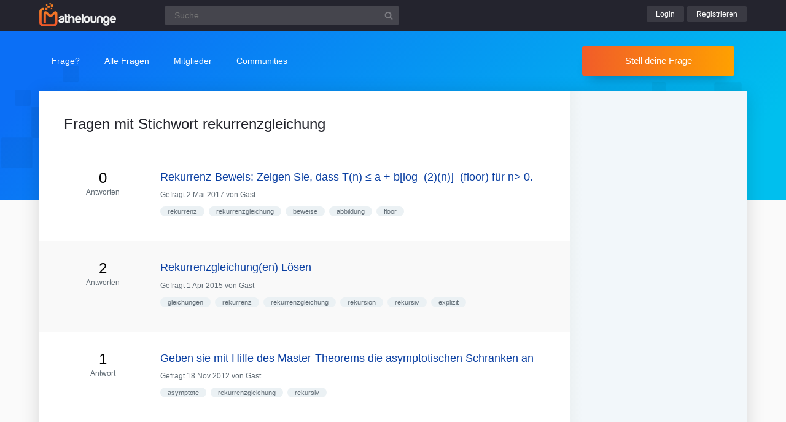

--- FILE ---
content_type: text/html; charset=utf-8
request_url: https://www.mathelounge.de/tag/rekurrenzgleichung
body_size: 3248
content:
	<!DOCTYPE html>
<html lang="de">
<head>
<meta charset="utf-8">
<title>Fragen mit Stichwort rekurrenzgleichung | Mathelounge</title>

		<meta name="viewport" content="width=device-width, initial-scale=1" >
		<meta name="robots" content="index,follow" >
		
<link rel="stylesheet" href="../qa-theme/lounge/qa-styles.min.css?v=2024-11-21">
<link rel="canonical" href="https://www.mathelounge.de/tag/rekurrenzgleichung">
<link rel="alternate" type="application/rss+xml" href="../feed/tag/rekurrenzgleichung.rss" title="Fragen mit Stichwort rekurrenzgleichung">
<link rel="search" type="application/opensearchdescription+xml" title="Mathelounge" href="../opensearch.xml">
<script>
var qa_root = '..\/';
var qa_request = 'tag\/rekurrenzgleichung';
</script>
<script src="/qa-content/jquery-3.5.1.min.js"></script>
<script src="../qa-theme/lounge/js/lounge.min.js?v=2024-11-21"></script>

			<link rel="apple-touch-icon" sizes="180x180" href="/qa-theme/lounge/favicons/qa/apple-touch-icon.png">
			<link rel="icon" type="image/png" sizes="32x32" href="/qa-theme/lounge/favicons/qa/favicon-32x32.png">
			<link rel="icon" type="image/png" sizes="16x16" href="/qa-theme/lounge/favicons/qa/favicon-16x16.png">
			<link rel="manifest" href="/qa-theme/lounge/favicons/qa/manifest.json">
			<link rel="mask-icon" href="/qa-theme/lounge/favicons/qa/safari-pinned-tab.svg" color="#5bbad5">
			<link rel="shortcut icon" href="/qa-theme/lounge/favicons/qa/favicon.ico">
			<meta name="msapplication-config" content="/qa-theme/lounge/favicons/qa/browserconfig.xml">
			<meta name="theme-color" content="#ffffff">
		
</head>
<body
class="qa qa-template-tag"
>
<div class="qa-header">
<div class="qa-body-wrapper">

			<div class="qa-logo">
				<a href="../">
					<img src="../qa-theme/lounge/logos/qa/logo.png" alt="Mathelounge Logo" >
				</a>
			</div>
		
<div class="qa-search">
<form method="get" action="../suche">
<input type="text" name="q" placeholder="Suche" value="" class="qa-search-field">
<input type="submit" value="Suchen" class="qa-search-button">
</form>
</div>
<div class="qa-nav-user">
<div class="qa-logged-in">
</div>
<ul class="qa-nav-user-list">
<li class="qa-nav-user-item qa-nav-user-login">
<a href="../login?to=tag%2Frekurrenzgleichung" class="qa-nav-user-link">Login</a>
</li>
<li class="qa-nav-user-item qa-nav-user-register">
<a href="../register?to=tag%2Frekurrenzgleichung" class="qa-nav-user-link">Registrieren</a>
</li>
</ul>
</div>

		<button class="hamburger hamburger--squeeze" type="button" aria-label="Menü">
			<span class="hamburger-box">
				<span class="hamburger-inner" aria-hidden="true"></span>
			</span>
		</button>
		
</div>
</div>

		<div class="topbar">
			<div class="qa-body-wrapper">
		
<div class="qa-nav-main">
<ul class="qa-nav-main-list">
<li class="qa-nav-main-item qa-nav-main-ask">
<a href="../ask" class="qa-nav-main-link">Frage?</a>
</li>
<li class="qa-nav-main-item qa-nav-main-questions">
<a href="../questions" class="qa-nav-main-link">Alle Fragen</a>

			<ul class="dropdown-menu">
				<li><a href="/questions">Neue Fragen 🙋</a></li>
				<li><a href="/unanswered">Offene Fragen</a></li>
				<li><a href="/liveticker">Liveticker ⌚</a></li>
				<li><a href="/tags">Stichwörter/Themen 🏷️</a></li>
			</ul>
			
</li>
<li class="qa-nav-main-item qa-nav-main-user">
<a href="../users" class="qa-nav-main-link">Mitglieder</a>

			<ul class="dropdown-menu">
				<li><a href="../users">Alle Mitglieder 👪</a></li>
				<li><a href="../experts">Beste Mathematiker 🏆</a></li>
				
				<li><a href="../bestusers">Monatsbeste</a></li>
				<li><a href="../bestusers-year">Jahresbeste</a></li>
			
				<li><a href="../punkte">Punktesystem</a></li>
				<li><a href="../badges">Auszeichnungen 🏅</a></li>
				<li><a href="../chat">Community Chat 💬</a></li>
			</ul>
			
</li>
<li class="qa-nav-main-item qa-nav-main-nav_communities">
<a href="#" class="qa-nav-main-link">Communities</a>

				<ul class="dropdown-menu">
					<li><a href="/loungefragen">Aktuelle Fragen</a></li>
					<li><a href="https://www.chemielounge.de/">Chemie ⚗️</a></li>
					<li><a href="https://www.stacklounge.de/">Informatik 💾</a></li>
					<li><a href="https://www.mathelounge.de/">Mathematik 📐</a></li>
					<li><a href="https://www.nanolounge.de/">Physik 🚀</a></li>
					<li style="border-top:1px solid #FFF;"><a href="/loungenetz">Übersicht</a></li>
				</ul>
				
</li>
</ul>
</div>

				<div class="qa-sidepanel">
					<a class="stellfrageBtn" href="../ask">Stell deine Frage</a>
				</div>
			</div>
		</div>
		

			<div class="content-flow qa-body-wrapper">
				<div class="content-wrapper">
		
<div id="isAnonym"></div>
<div class="qa-main">
<div class="qa-main-heading">
<h1>
Fragen mit Stichwort rekurrenzgleichung
</h1>
</div>
<div class="qa-part-q-list">
<form method="post" action="../tag/rekurrenzgleichung">
<div class="qa-q-list">
<div class="qa-q-list-item" id="q442561">
<div class="qa-q-item-stats">
<div class="qa-voting qa-voting-net" id="voting_442561">
<div class="qa-vote-buttons qa-vote-buttons-net">
<button title="Pluspunkt geben" name="vote_442561_1_q442561" onclick="return qa_vote_click(this);" type="submit" class="qa-vote-first-button qa-vote-up-button">+</button>
</div>
<div class="qa-vote-count qa-vote-count-net">
<span class="qa-netvote-count">
<span class="qa-netvote-count-data">0</span><span class="qa-netvote-count-pad"> Daumen</span>
</span>
</div>
</div>
<span class="qa-a-count qa-a-count-zero">
<span class="qa-a-count-data">0</span><span class="qa-a-count-pad"> Antworten</span>
</span>
</div>
<div class="qa-q-item-main">

				<div class="qa-q-item-title">
					<a href="../442561/rekurrenz-beweis-zeigen-sie-dass-t-n-a-b-log-2-n-floor-fur-n-0"><span title="Aufgabe: Seien \( a, b \in \mathbb{N}_{&gt;0} \) gegeben und sei \( T: \mathbb{N}_{&gt;0} \rightarrow \mathbb{N}_{&gt;0} \) eine Abbildung mit \( T(n) \leq\left\{\begin{array}{ll}a &amp; \text { falls } n=1 \\ b+T(\lfloor n / 2\rfloor) &amp; \text { sonst }\end{array}\right. \) für alle \( n \in \mathbb{N}_{&gt;0} \). Zeigen Sie, dass \( T(n) \leq a+b\left\lfloor\log _{2}(n)\right\rfloor \) für alle \( n \in \mathbb{N}_{&gt;0} \) gilt.">Rekurrenz-Beweis: Zeigen Sie, dass T(n) ≤ a + b[log_(2)(n)]_(floor) für n&gt; 0.</span></a></div>
<span class="qa-q-item-avatar-meta">
<span class="qa-q-item-meta">
<span class="qa-q-item-what">Gefragt</span>
<span class="qa-q-item-when">
<span class="qa-q-item-when-data">2 Mai 2017</span>
</span>
<span class="qa-q-item-who">
<span class="qa-q-item-who-pad">von </span>
<span class="qa-q-item-who-data">Gast</span>
</span>
</span>
</span>
<div class="qa-q-item-tags">
<ul class="qa-q-item-tag-list">
<li class="qa-q-item-tag-item"><a href="../tag/rekurrenz" class="qa-tag-link">rekurrenz</a></li>
<li class="qa-q-item-tag-item"><a href="../tag/rekurrenzgleichung" class="qa-tag-link">rekurrenzgleichung</a></li>
<li class="qa-q-item-tag-item"><a href="../tag/beweise" class="qa-tag-link">beweise</a></li>
<li class="qa-q-item-tag-item"><a href="../tag/abbildung" class="qa-tag-link">abbildung</a></li>
<li class="qa-q-item-tag-item"><a href="../tag/floor" class="qa-tag-link">floor</a></li>
</ul>
</div>
</div>
</div>
<div class="qa-q-list-item" id="q222551">
<div class="qa-q-item-stats">
<div class="qa-voting qa-voting-net" id="voting_222551">
<div class="qa-vote-buttons qa-vote-buttons-net">
<button title="Pluspunkt geben" name="vote_222551_1_q222551" onclick="return qa_vote_click(this);" type="submit" class="qa-vote-first-button qa-vote-up-button">+</button>
</div>
<div class="qa-vote-count qa-vote-count-net">
<span class="qa-netvote-count">
<span class="qa-netvote-count-data">0</span><span class="qa-netvote-count-pad"> Daumen</span>
</span>
</div>
</div>
<span class="qa-a-count">
<span class="qa-a-count-data">2</span><span class="qa-a-count-pad"> Antworten</span>
</span>
</div>
<div class="qa-q-item-main">

				<div class="qa-q-item-title">
					<a href="../222551/rekurrenzgleichung-en-losen"><span title="aus meinem Interesse heraus, wollte ich gerne lernen, wie man Rekurrenzgleichungen lösen kann. Ich habe dazu im wesentlichen zwei Aufgaben gefunden: T(n) = 2T(n/3) + n^2 T(n) = 2T(n-1)+1 Kann mir vielleicht jemand anhand dieser Aufgaben verraten und erklären, wie man diese Gleichungen lösen soll/kann. Ich danke für kommende Antworten ! ">Rekurrenzgleichung(en) Lösen</span></a></div>
<span class="qa-q-item-avatar-meta">
<span class="qa-q-item-meta">
<span class="qa-q-item-what">Gefragt</span>
<span class="qa-q-item-when">
<span class="qa-q-item-when-data">1 Apr 2015</span>
</span>
<span class="qa-q-item-who">
<span class="qa-q-item-who-pad">von </span>
<span class="qa-q-item-who-data">Gast</span>
</span>
</span>
</span>
<div class="qa-q-item-tags">
<ul class="qa-q-item-tag-list">
<li class="qa-q-item-tag-item"><a href="../tag/gleichungen" class="qa-tag-link">gleichungen</a></li>
<li class="qa-q-item-tag-item"><a href="../tag/rekurrenz" class="qa-tag-link">rekurrenz</a></li>
<li class="qa-q-item-tag-item"><a href="../tag/rekurrenzgleichung" class="qa-tag-link">rekurrenzgleichung</a></li>
<li class="qa-q-item-tag-item"><a href="../tag/rekursion" class="qa-tag-link">rekursion</a></li>
<li class="qa-q-item-tag-item"><a href="../tag/rekursiv" class="qa-tag-link">rekursiv</a></li>
<li class="qa-q-item-tag-item"><a href="../tag/explizit" class="qa-tag-link">explizit</a></li>
</ul>
</div>
</div>
</div>
<div class="qa-q-list-item" id="q5952">
<div class="qa-q-item-stats">
<div class="qa-voting qa-voting-net" id="voting_5952">
<div class="qa-vote-buttons qa-vote-buttons-net">
<button title="Pluspunkt geben" name="vote_5952_1_q5952" onclick="return qa_vote_click(this);" type="submit" class="qa-vote-first-button qa-vote-up-button">+</button>
</div>
<div class="qa-vote-count qa-vote-count-net">
<span class="qa-netvote-count">
<span class="qa-netvote-count-data">0</span><span class="qa-netvote-count-pad"> Daumen</span>
</span>
</div>
</div>
<span class="qa-a-count">
<span class="qa-a-count-data">1</span><span class="qa-a-count-pad"> Antwort</span>
</span>
</div>
<div class="qa-q-item-main">

				<div class="qa-q-item-title">
					<a href="../5952/geben-sie-hilfe-master-theorems-asymptotischen-schranken"><span title="Geben Sie mit Hilfe des Master-Theorems gute asymptotische Schranken für die folgenden Rekursionsgleichungen an. a) \( T(1)=1, T(n)=4 \cdot T\left(\frac{n}{2}\right)+n \) b) \( T(1)=1, T(n)=4 \cdot T\left(\frac{n}{2}\right)+n^{2} \) c) \( T(1)=1, T(n)=4 \cdot T\left(\frac{n}{2}\right)+n^{3} \)">Geben sie mit Hilfe des Master-Theorems die asymptotischen Schranken an</span></a></div>
<span class="qa-q-item-avatar-meta">
<span class="qa-q-item-meta">
<span class="qa-q-item-what">Gefragt</span>
<span class="qa-q-item-when">
<span class="qa-q-item-when-data">18 Nov 2012</span>
</span>
<span class="qa-q-item-who">
<span class="qa-q-item-who-pad">von </span>
<span class="qa-q-item-who-data">Gast</span>
</span>
</span>
</span>
<div class="qa-q-item-tags">
<ul class="qa-q-item-tag-list">
<li class="qa-q-item-tag-item"><a href="../tag/asymptote" class="qa-tag-link">asymptote</a></li>
<li class="qa-q-item-tag-item"><a href="../tag/rekurrenzgleichung" class="qa-tag-link">rekurrenzgleichung</a></li>
<li class="qa-q-item-tag-item"><a href="../tag/rekursiv" class="qa-tag-link">rekursiv</a></li>
</ul>
</div>
</div>
</div>
<div class="qa-q-list-item" id="q5950">
<div class="qa-q-item-stats">
<div class="qa-voting qa-voting-net" id="voting_5950">
<div class="qa-vote-buttons qa-vote-buttons-net">
<button title="Pluspunkt geben" name="vote_5950_1_q5950" onclick="return qa_vote_click(this);" type="submit" class="qa-vote-first-button qa-vote-up-button">+</button>
</div>
<div class="qa-vote-count qa-vote-count-net">
<span class="qa-netvote-count">
<span class="qa-netvote-count-data">+1</span><span class="qa-netvote-count-pad"> Daumen</span>
</span>
</div>
</div>
<span class="qa-a-count">
<span class="qa-a-count-data">1</span><span class="qa-a-count-pad"> Antwort</span>
</span>
<span title="Pluspunkte für diese Frage" class="quvotes">1</span>
</div>
<div class="qa-q-item-main">

				<div class="qa-q-item-title">
					<a href="../5950/losen-sie-rekurrenzgleichung-hilfe-eines-rekursionsbaumes"><span title="Aufgabe: Lösen Sie die Rekurrenzgleichung $$ \begin{aligned} T(n) &amp;=3 T\left(\frac{n}{3}\right)+n \text { für alle } n \geq 3 \\ T(1) &amp;=1 \end{aligned} $$ mit Hilfe eines Rekursionsbaumes. Nehmen Sie zur Vereinfachung an, dass \( n \) eine Potenz von 3 ist.">Lösen Sie die Rekurrenzgleichung mit Hilfe eines Rekursionsbaumes</span></a></div>
<span class="qa-q-item-avatar-meta">
<span class="qa-q-item-meta">
<span class="qa-q-item-what">Gefragt</span>
<span class="qa-q-item-when">
<span class="qa-q-item-when-data">18 Nov 2012</span>
</span>
<span class="qa-q-item-who">
<span class="qa-q-item-who-pad">von </span>
<span class="qa-q-item-who-data">Gast</span>
</span>
</span>
</span>
<div class="qa-q-item-tags">
<ul class="qa-q-item-tag-list">
<li class="qa-q-item-tag-item"><a href="../tag/rekurrenzgleichung" class="qa-tag-link">rekurrenzgleichung</a></li>
<li class="qa-q-item-tag-item"><a href="../tag/rekursiv" class="qa-tag-link">rekursiv</a></li>
<li class="qa-q-item-tag-item"><a href="../tag/ableitungen" class="qa-tag-link">ableitungen</a></li>
<li class="qa-q-item-tag-item"><a href="../tag/extremstellen" class="qa-tag-link">extremstellen</a></li>
</ul>
</div>
</div>
</div>
<div class="qa-q-list-item" id="q5412">
<div class="qa-q-item-stats">
<div class="qa-voting qa-voting-net" id="voting_5412">
<div class="qa-vote-buttons qa-vote-buttons-net">
<button title="Pluspunkt geben" name="vote_5412_1_q5412" onclick="return qa_vote_click(this);" type="submit" class="qa-vote-first-button qa-vote-up-button">+</button>
</div>
<div class="qa-vote-count qa-vote-count-net">
<span class="qa-netvote-count">
<span class="qa-netvote-count-data">0</span><span class="qa-netvote-count-pad"> Daumen</span>
</span>
</div>
</div>
<span class="qa-a-count">
<span class="qa-a-count-data">1</span><span class="qa-a-count-pad"> Antwort</span>
</span>
</div>
<div class="qa-q-item-main">

				<div class="qa-q-item-title">
					<a href="../5412/wie-wendet-man-induktion-bei-einer-rekurrenzgleichung-an"><span title="Beweisen Sie durch Induktion die Lösung BN = ⌈log N ⌉ +1 für die Rekurrenzgleichung. BN = B ⌈N2⌉ + 1 für N ≥ 2 B1 = 1. Wie, was, wo? Wie kann man denn bei so einer Aufgabe Induktion anwenden?">Wie wendet man Induktion bei einer Rekurrenzgleichung an?</span></a></div>
<span class="qa-q-item-avatar-meta">
<span class="qa-q-item-meta">
<span class="qa-q-item-what">Gefragt</span>
<span class="qa-q-item-when">
<span class="qa-q-item-when-data">11 Nov 2012</span>
</span>
<span class="qa-q-item-who">
<span class="qa-q-item-who-pad">von </span>
<span class="qa-q-item-who-data">Gast</span>
</span>
</span>
</span>
<div class="qa-q-item-tags">
<ul class="qa-q-item-tag-list">
<li class="qa-q-item-tag-item"><a href="../tag/rekurrenzgleichung" class="qa-tag-link">rekurrenzgleichung</a></li>
<li class="qa-q-item-tag-item"><a href="../tag/induktion" class="qa-tag-link">induktion</a></li>
<li class="qa-q-item-tag-item"><a href="../tag/logarithmus" class="qa-tag-link">logarithmus</a></li>
</ul>
</div>
</div>
</div>
</div>
<div class="qa-q-list-form">
<input name="code" type="hidden" value="0-1769150879-3edd0982376ac8d09640aabd435baa7784d64460">
</div>
</form>
</div>
<div class="qa-suggest-next">
<a href="../questions">Alle Fragen anzeigen</a> oder <a href="../tags">Alle Stichwörter ansehen</a>
</div>
</div>
<div class="qa-sidepanel">
<div class="qa-widget-side">
</div>
<div class="qa-feed">
</div>
</div>
<div class="qa-footer">

			<div class="qa-nav-footer">
				<a href="https://www.mathelounge.de/tag/news">News</a>
				<a href="https://www.mathelounge.de/agb">AGB</a>
				<a href="https://www.mathelounge.de/faq">FAQ</a>
				<a href="https://www.mathelounge.de/schreibregeln">Schreibregeln</a>
				<a href="https://www.mathelounge.de/impressum">Impressum</a>
				<a href="https://www.mathelounge.de/datenschutz">Datenschutz</a>
				<a href="../feedback">Kontakt</a>
			</div>
		
<div class="qa-footer-img"></div>

			<p class="qa-footer-phrase" role="blockquote" aria-label="Mathematik-Zitat">
				“Jetzt wird es knifflig, du musst imaginäre Zahlen benutzen, so wie Zwölfzehn.”
			</p>
		
</div>
</div> </div>

			<div class="madeby">
				<div class="qa-body-wrapper">
					<a href="/users">
						<span>Made by a lovely</span>
						<strong>community</strong>
					</a>
				</div>
			</div>
		
<div class="qa-hidden">
<span id="qa-waiting-template" class="qa-waiting" aria-hidden="true"></span>
</div>
</body>
</html>


--- FILE ---
content_type: text/css
request_url: https://www.mathelounge.de/qa-theme/lounge/qa-styles.min.css?v=2024-11-21
body_size: 21895
content:
@font-face{font-family:"mathelounge";src:url("fonts/mathelounge.eot");src:url("fonts/mathelounge.eot?#iefix") format("embedded-opentype"),url("fonts/mathelounge.woff") format("woff"),url("fonts/mathelounge.ttf") format("truetype"),url("fonts/mathelounge.svg#mathelounge") format("svg");font-weight:normal;font-style:normal}[data-icon]:before{font-family:"mathelounge" !important;content:attr(data-icon);font-style:normal !important;font-weight:normal !important;font-variant:normal !important;text-transform:none !important;speak:none;line-height:1;-webkit-font-smoothing:antialiased;-moz-osx-font-smoothing:grayscale}.sharebox a:before,.ministar:before,#usernavpoints .ministar:before,.minithumb:before,#usernavpoints .minithumb:before,.liveBox .sidebarBtn:before,.qa-q-view-closed:before,#closeDiv:before,.qa-a-selected:before,.qa-template-user-answers .qa-netvote-count-data:after,.quvotes:after,.qa-vote-up-button:before,.qa-vote-up-disabled:before,.qa-voted-up-button:before,.qclosed:before,.qa-q-item-title .qa-q-closed:before,.qa-q-list .qa-a-count-selected:after,.qa-useract-wrapper .qa-a-count-selected:after,.qa-page-prev:before,.qa-page-next:before,.qa-search form:before,.qa-footer-img:before,.qa-sidepanel .sidebarBtn:after,.qa-sidepanel .mtoolsbtn:after,[class^=icon-]:before,[class*=" icon-"]:before{font-family:"mathelounge" !important;font-style:normal !important;font-weight:normal !important;font-variant:normal !important;text-transform:none !important;speak:none;line-height:1;-webkit-font-smoothing:antialiased;-moz-osx-font-smoothing:grayscale}.icon-search:before{content:"s"}.icon-rss:before{content:"r"}.icon-lock:before{content:"L"}.icon-star:before{content:"S"}.icon-eye:before{content:"e"}.icon-comment:before{content:"c"}.icon-link:before{content:"l"}.icon-print:before{content:"p"}.icon-facebook-official:before{content:"F"}.icon-google-plus:before{content:"g"}.icon-facebook:before{content:"f"}.icon-twitter:before{content:"t"}.icon-android:before{content:"a"}.icon-youtube:before{content:"y"}.icon-right:before{content:">"}.icon-left:before{content:"<"}.icon-clock:before{content:"T"}.icon-thumbs-up:before{content:"b"}.icon-down:before{content:"v"}.icon-close:before{content:"x"}.icon-user:before{content:"u"}.icon-lamp:before{content:"d"}.qa-nav-main-list:before,.qa-nav-main-list:after{content:" ";display:table}.qa-nav-main-list:after{clear:both}.topbar .qa-body-wrapper,.qa-header .qa-body-wrapper{display:flex;flex-direction:row;align-items:center;align-content:stretch;justify-content:space-between}.ministar,#usernavpoints .ministar,.minithumb,#usernavpoints .minithumb,.liveBox .sidebarBtn,.qa-sidepanel .sidebarBtn,.qa-sidepanel .mtoolsbtn,.qa-template-user-answers .qa-netvote-count-data,.quvotes{position:relative}.ministar:before,#usernavpoints .ministar:before,.minithumb:before,#usernavpoints .minithumb:before,.liveBox .sidebarBtn:before,.qa-sidepanel .sidebarBtn:before,.qa-sidepanel .mtoolsbtn:before,.qa-template-user-answers .qa-netvote-count-data:before,.quvotes:before,.ministar:after,#usernavpoints .ministar:after,.minithumb:after,#usernavpoints .minithumb:after,.liveBox .sidebarBtn:after,.qa-sidepanel .sidebarBtn:after,.qa-sidepanel .mtoolsbtn:after,.qa-template-user-answers .qa-netvote-count-data:after,.quvotes:after{display:block;width:16px;height:16px;font-size:16px;opacity:.33}.ministar:hover:before,#usernavpoints .ministar:hover:before,.minithumb:hover:before,#usernavpoints .minithumb:hover:before,.liveBox .sidebarBtn:hover:before,.qa-sidepanel .sidebarBtn:hover:before,.qa-sidepanel .mtoolsbtn:hover:before,.qa-template-user-answers .qa-netvote-count-data:hover:before,.quvotes:hover:before,.ministar:hover:after,#usernavpoints .ministar:hover:after,.minithumb:hover:after,#usernavpoints .minithumb:hover:after,.liveBox .sidebarBtn:hover:after,.qa-sidepanel .sidebarBtn:hover:after,.qa-sidepanel .mtoolsbtn:hover:after,.qa-template-user-answers .qa-netvote-count-data:hover:after,.quvotes:hover:after{opacity:.5}.ministar:before,#usernavpoints .ministar:before,.minithumb:before,#usernavpoints .minithumb:before,.liveBox .sidebarBtn:before,.qa-sidepanel .sidebarBtn:before,.qa-sidepanel .mtoolsbtn:before,.qa-template-user-answers .qa-netvote-count-data:before,.quvotes:before{position:absolute;float:left;margin-left:-28px;margin-top:-1px}.qa-sidepanel .sidebarBtn,.qa-sidepanel .mtoolsbtn{padding-right:22px;justify-content:space-between}.qa-sidepanel .sidebarBtn:after,.qa-sidepanel .mtoolsbtn:after{float:right;align-self:flex-end;margin-right:-16px;content:">"}/*!
 * Hamburgers
 * @description Tasty CSS-animated hamburgers
 * @author Jonathan Suh @jonsuh
 * @site https://jonsuh.com/hamburgers
 * @link https://github.com/jonsuh/hamburgers
 */.hamburger{padding:10px 10px;display:inline-block;cursor:pointer;transition-property:opacity,filter;transition-duration:.15s;transition-timing-function:linear;font:inherit;color:inherit;text-transform:none;background-color:rgba(0,0,0,0);border:0;margin:0;overflow:visible}.hamburger:hover{opacity:1}.hamburger-box{width:20px;height:12px;display:inline-block;position:relative}.hamburger-inner{display:block;top:50%;margin-top:-1px}.hamburger-inner,.hamburger-inner::before,.hamburger-inner::after{width:20px;height:2px;background-color:#fff;border-radius:0px;position:absolute;transition-property:transform;transition-duration:.15s;transition-timing-function:ease}.hamburger-inner::before,.hamburger-inner::after{content:"";display:block}.hamburger-inner::before{top:-5px}.hamburger-inner::after{bottom:-5px}.hamburger--squeeze .hamburger-inner{transition-duration:.1s;transition-timing-function:cubic-bezier(0.55, 0.055, 0.675, 0.19)}.hamburger--squeeze .hamburger-inner::before{transition:top .1s .14s ease,opacity .1s ease}.hamburger--squeeze .hamburger-inner::after{transition:bottom .1s .14s ease,transform .1s cubic-bezier(0.55, 0.055, 0.675, 0.19)}.hamburger--squeeze.is-active .hamburger-inner{transform:rotate(45deg);transition-delay:.14s;transition-timing-function:cubic-bezier(0.215, 0.61, 0.355, 1)}.hamburger--squeeze.is-active .hamburger-inner::before{top:0;opacity:0;transition:top .1s ease,opacity .1s .14s ease}.hamburger--squeeze.is-active .hamburger-inner::after{bottom:0;transform:rotate(-90deg);transition:bottom .1s ease,transform .1s .14s cubic-bezier(0.215, 0.61, 0.355, 1)}body{background:#fafafa;margin:0;padding:0;text-align:center;font-size:14px;font-family:sans-serif,Arial,Helvetica,"Trebuchet MS";font-weight:normal}body:before,body:after{position:absolute;top:50px;left:0;right:0;height:275px;content:""}body:after{opacity:.04;background:url(geometry.svg) no-repeat center center;background-size:contain}body.qa:before{background:#0b6ff6;background:linear-gradient(135deg, #0b6ff6 10%, #00bfee 90%);filter:progid:DXImageTransform.Microsoft.gradient( startColorstr="#0b6ff6", endColorstr="#00bfee",GradientType=1 )}body.nano:before{background:#346f8c;background:linear-gradient(135deg, #346f8c 10%, #346fac 90%);filter:progid:DXImageTransform.Microsoft.gradient( startColorstr="#346f8c", endColorstr="#346fac",GradientType=1 )}body.chem:before{background:#3b963e;background:linear-gradient(135deg, #3b963e 10%, #00ee33 90%);filter:progid:DXImageTransform.Microsoft.gradient( startColorstr="#3b963e", endColorstr="#00ee33",GradientType=1 )}body.stack:before{background:orange;background:linear-gradient(135deg, #ffa500 10%, #a72222 90%);filter:progid:DXImageTransform.Microsoft.gradient( startColorstr="#ffa500", endColorstr="#a72222",GradientType=1 )}body.help:before{background:#8c344a;background:linear-gradient(135deg, #8c344a 10%, #ac344a 90%);filter:progid:DXImageTransform.Microsoft.gradient( startColorstr="#8c344a", endColorstr="#ac344a",GradientType=1 )}input,textarea{font-family:sans-serif,Arial,Helvetica,"Trebuchet MS";font-size:14px}a{color:#0a3fa2}a,a:active,a:visited{text-decoration:none}a:hover{text-decoration:underline}a img{border:0}input{border:1px solid #bfc8cf;background:#fff;border-radius:2px;height:38px;line-height:18px;padding:8px 15px;font-weight:normal;box-sizing:border-box}input:focus{border-color:#abb6c0}input[type=checkbox],input[type=radio]{height:auto;padding:0;border:0;border-radius:0;margin:2px 8px 0 0}input[type=button]:disabled{cursor:default !important;opacity:.8}p{margin-top:0}blockquote{background:#fff7d9;margin:5px 0 15px 0;border-left:4px solid #f4e59f;padding:7px 7px 6px 10px}blockquote p:last-child{margin-bottom:0}pre{overflow:auto;margin:0}pre code{display:block;background:#eee;padding:10px;margin:10px 0;line-height:150% !important;white-space:pre;overflow-x:auto}p>code:not(.hljs),code.inline{display:inline-block;background:#eee !important;padding:3px;margin:0;overflow-x:initial}pre code.hljs{display:block}pre code:not(.hljs){width:100%;width:calc(100% - 20px);overflow-x:auto;white-space:pre}code.hljs{display:inline}kbd{background:none repeat scroll 0% 0% #f7f7f7;padding:.1em .6em;border:1px solid #ccc;font-size:11px;font-family:Courier,Arial,sans-serif;color:#333;box-shadow:0px 1px 0px rgba(0,0,0,.2),0px 0px 0px 2px #fff inset;border-radius:3px;display:inline-block;margin:0px .1em;text-shadow:0px 1px 0px #fff;line-height:1.4;white-space:nowrap}.hide{display:none !important}.qa-c-form{margin-top:30px}.qa-body-wrapper{position:relative;width:90%;max-width:1200px;margin:0 auto;text-align:left}.qa-nav-main-clear,.qa-nav-sub-clear,.qa-q-item-clear,.qa-q-view-clear,.qa-a-item-clear,.qa-c-item-clear,.qa-footer-clear,.qa-page-links-clear{clear:both}h1,h2,h3,h4,h5,h6,.qa-form-tall-label{margin:0 0 20px 0;font-weight:normal;color:#24252d;line-height:1.2em}h1{font-size:24px}.qa-template-qa h1,.qa-template-activity h1{display:none}.qa-main-heading h1 a span{color:#308e01;word-wrap:break-word}h1 a:hover{color:#308e01}h2{font-size:21px;clear:both}h3{font-size:18px}h4{font-size:16px}h5{font-size:14px}h6{font-size:12px}h2#a_list_title{margin-top:40px}table{display:table;border-collapse:collapse}td{padding:5px 10px}.qa-post-content{word-wrap:break-word}.qa-post-content table{display:block;margin-bottom:20px;width:100%;overflow-x:auto}.qa-post-content table th{background:#eee;padding:5px;border:1px solid #bbb}.qa-post-content table td{vertical-align:top;line-height:150%;padding-bottom:10px;border:1px solid #bbb}.qa-post-content caption{margin:20px 0 15px 0;font-size:15px;font-weight:bold;text-align:left}.qa-post-content a{text-decoration:underline}.qa-post-content img{width:auto;max-width:640px;border:1px solid #aaa;padding:8px;background:#fff;cursor:pointer}.qa-post-content .svgimage{border:1px solid #abf}.qa-post-content ul{padding-left:15px}.qa-post-content blockquote ul{padding-left:15px}.qa-post-content iframe{border:1px solid #ccc}.qa-post-content iframe.iframe-youtube{width:100%}.qa-c-item-content img{max-width:500px}@media only screen and (max-width: 1130px){.qa-post-content img{max-width:95%}}.qa-post-content sup,.qa-post-content sub{cursor:pointer}.qa-post-content li{margin-bottom:10px}.iframe-desmos,.iframe-geogebra{min-height:400px;width:100%}.iframe-jsfiddle{display:block;width:100%;height:500px}.jsfiddle-embed-wrap a{font-size:12px}.iframe-replit{display:block;width:100%;height:400px;border:1px solid #ccc}.iframe-googlesheet{display:block;width:100%;min-height:320px;padding:2px;background:#e2e2e2;border:1px solid #ccc}.qa-template-user td,.qa-template-users td,.tablebordered td,.qa-template-admin td{border:1px solid #ccc}.qa-template-admin td.qa-form-tall-label{padding:15px}.qa-template-admin .content-wrapper .qa-form-tall-data ul li{margin:0 0 5px}.qa-template-admin input.qa-form-basic-button-blobs_to_db,.qa-template-admin #blobs_to_db_note,.qa-template-admin input.qa-form-basic-button-refill_events,.qa-template-admin #refill_events_note{display:none}.qa-notify-wrap{width:100%;margin-bottom:30px;text-align:center;z-index:7}.qa-error,.qa-success,.qa-warning{display:block;padding:16px 30px 17px;font-size:15px;line-height:170%;border-top:2px solid #fdc;border-bottom:2px solid #fdc;z-index:100;width:100%;max-width:1200px;margin:0 auto 30px auto;text-align:left;box-sizing:border-box}.qa-error{background:#ff5a5a;color:#fff;border:0}.qa-success{background:#06c166;color:#fff;border:0}.qa-warning{color:#ff6c00}.qa-error a,.qa-success a{color:#fff;text-decoration:underline}.qa-error a:hover,.qa-success a:hover{color:#eee}.qa-a-form.qa-error h2{color:#121212;margin:0 !important;padding:5px 0}.qa-a-form.qa-error{margin:30px 0 50px 0}.qa-flagreasons{display:inline-block;max-width:90%;margin-bottom:30px;padding:20px 20px 5px 20px;background:#ffcd41;color:#333;border:1px solid #f9a}.qa-flagreason-list{padding-left:0;margin:0px;list-style:none}.qa-flagreason-list li{margin-bottom:15px}.qa-header{position:relative;background:#24252d;background:#24242e;z-index:10}.qa-header .qa-body-wrapper{justify-content:flex-start;height:50px}.qa-header .hamburger{display:none}.qa-sidepanel{float:right;width:25%;position:relative;z-index:30;box-sizing:border-box;background:#f2f7fa;background:#ecf1f3;background:linear-gradient(to right, #ecf1f3 0%, #f2f7fa 7%);order:2}.qa-sidepanel .qa-widget-side,.qa-sidepanel #favoriting{padding:30px 40px;border-bottom:1px solid rgba(191,200,207,.4)}.qa-sidepanel .qa-widget-side .mtoolsbtn,.qa-sidepanel .qa-widget-side .sidebarBtn,.qa-sidepanel #favoriting .mtoolsbtn,.qa-sidepanel #favoriting .sidebarBtn{width:100%}@media only screen and (max-width: 1330px){.qa-sidepanel .qa-widget-side{padding:30px 20px}}.qa-template-user #favoriting{text-align:right}@media only screen and (max-width: 480px){.qa-template-user #favoriting{text-align:left;margin:-40px 0 60px 0;padding:0}}.qa-main{float:left;position:relative;width:75%;min-height:500px;margin:0;padding:40px;box-sizing:border-box;z-index:50;order:1}.qa-main>.qa-main-heading h1{margin-bottom:30px}.qa-main-hidden h1{color:#999}.qa-template-activity .qa-main .qa-widgets-main.qa-widgets-main-top+.qa-main-heading h1{display:none}@media(min-width: 769px){.qa-main .qa-widgets-main.qa-widgets-main-top+.qa-main-heading h1{margin-bottom:0;min-height:96px;padding:40px;vertical-align:middle;margin-top:-176px;display:flex;align-items:center}}.qa-footer{position:relative;display:block;width:100%;height:200px;font-size:12px;color:#fff;clear:both;order:3;border-bottom-right-radius:3px;border-bottom-left-radius:3px;display:flex;align-items:center;align-content:center;justify-content:center}body.qa .qa-footer{background:#27b74c;background:linear-gradient(to right, #27b74c, #29de87)}body.nano .qa-footer{background:#0a5484;background:linear-gradient(to right, #0a5484, #346fac)}body.chem .qa-footer{background:#39903c;background:linear-gradient(to right, #39903c, #21bd39)}body.stack .qa-footer{background:#500000;background:linear-gradient(to right, #500000, #c12222)}body.help .qa-footer{background:#8c344a;background:linear-gradient(to right, #8c344a, #8e344a)}.qa-nav-footer{position:absolute;left:0;top:226px;float:left;clear:both;margin:0}.qa-nav-footer a{display:inline-block;color:#fff;margin:0 15px 20px 10px;font-weight:400;opacity:.3;transition:opacity .2s}.qa-nav-footer a:hover{opacity:.6}.qa-footer-img{display:block;margin-bottom:10px;width:50px;height:50px;border:0;padding:10px 0 10px 10px}.qa-footer-img:before{font-size:50px;line-height:50px;content:"d"}.qa-footer-phrase{display:block;margin-bottom:10px;max-width:350px;font-size:21px;font-family:"Times New Roman",Georgia,serif;font-style:italic;font-weight:normal;text-align:center;padding:10px 10px 10px 0}.qa-hidden{position:absolute;left:-9999px;top:-9999px}.qa-logo{float:left;margin-right:80px;color:#6a1b56}.qa-logo a{display:block}.qa-logo img{margin:0 !important;width:auto !important;height:auto !important}.qa-logo-link{color:#f7f7f7}.qa-logo-link:hover{text-decoration:none;border-bottom:1px solid #fff}@media(max-width: 1000px){.content-flow .qa-sidepanel{width:30%}.qa-main{width:70%}.qa-logo{margin-right:50px}}@media(max-width: 768px){.content-flow .qa-sidepanel{clear:both;width:100%}.qa-header .hamburgers{display:block}.qa-main{width:100%;padding:50px 30px 30px 30px}.qa-template-user .qa-main{padding:50px 20px 30px 30px}.qa-template-activity .qa-main{padding-top:0}.qa-logo{margin-right:20px}body.nano .qa-header .qa-logo a img{display:none}body.nano .qa-header .qa-logo a{display:inline-block;width:40px;height:40px;background:rgba(0,0,0,0) url(https://www.nanolounge.de/qa-theme/lounge/logos/nano/logo-square-40p.png) no-repeat !important}body.chem .qa-header .qa-logo a{width:36px}body.stack .qa-header .qa-logo a img{display:none}body.stack .qa-header .qa-logo a{display:inline-block;width:40px;height:40px;background:rgba(0,0,0,0) url(/qa-theme/lounge/logos/stack/logo-square-40p.png) no-repeat !important}code{white-space:pre-wrap}}.qa-search{float:left;position:relative;white-space:nowrap;max-width:380px;flex:2 1 auto}.qa-search form{position:relative;width:100%}.qa-search form:before{position:absolute;display:block;right:0;width:32px;height:32px;line-height:32px;font-size:14px;text-align:center;color:#fff;opacity:.3;content:"s"}@media(min-width: 768px){.qa-search{width:380px}}.qa-search-field{width:100%;margin:0;background:#fff;background:rgba(255,255,255,.15);padding:5px 15px;height:32px;border:0;border-radius:2px;box-shadow:none;color:#fff;transition:all .7s ease 0s;box-sizing:border-box}.qa-search-field:focus{box-shadow:none;background:rgba(255,255,255,.3)}.qa-search-field:focus+*:before{opacity:.5}.qa-search-button{width:32px;height:32px;background:none;position:absolute;top:0;right:0;border:0;padding:0;cursor:pointer;font-size:0}.cse .gsc-search-button input.gsc-search-button-v2,input.gsc-search-button-v2{width:auto !important;height:auto !important;margin:0}form.gsc-search-box td{padding:0}form.gsc-search-box td.gsc-input{padding:0}.qa-nav-user{float:right;clear:right;text-align:right;font-size:12px;color:#293d39;height:30px;padding:0;margin:0;white-space:nowrap;min-width:300px;flex:1 1 0px}@media only screen and (max-width: 1118px){.qa-nav-user{height:28px}}.qa-nav-user-list{position:relative;float:right;list-style:none;padding:0;margin:0;white-space:nowrap;z-index:1}.qa-nav-user-item{float:left;margin-left:5px;font-weight:normal;text-transform:uppercase}.qa-nav-user-item a{display:block;color:#fff;padding:6px 15px;border-radius:2px;background:rgba(255,255,255,.1)}.qa-nav-user-item a:hover{background:rgba(255,255,255,.2);text-decoration:none}.qa-nav-user-login,.qa-nav-user-register{text-transform:none}.topbar{display:block;position:relative;margin:0;padding:0;z-index:5}.topbar .qa-body-wrapper{padding-top:25px;padding-bottom:25px}.topbar .qa-sidepanel{text-align:center;padding:0 20px;background:none}.topbar .qa-sidepanel a.stellfrageBtn{width:100%;margin:0;font-size:15px;transition:box-shadow .3s;box-shadow:0 15px 20px -12px rgba(0,0,0,.3)}.topbar .qa-sidepanel a.stellfrageBtn:hover{box-shadow:0 20px 25px -10px rgba(0,0,0,.25)}.qa-nav-main-list{list-style:none;padding:0;margin:0}.qa-nav-main-item,.qa-nav-main-item-opp{float:left}.qa-nav-main-link{display:block;padding:10px 20px;color:#fff;line-height:18px;border-radius:2px;transition:background .2s;text-decoration:none}.qa-nav-main-link:hover,.qa-nav-main-selected{text-decoration:none;background:rgba(11,85,136,.4)}.qa-nav-main-link:hover{background:none}.qa-nav-main-item.showdrop .qa-nav-main-link,.qa-nav-main-item:hover .qa-nav-main-link,.qa-nav-main-item-opp:hover .qa-nav-main-link,ul.qa-nav-main-list li ul{background:#222;background:rgba(35,50,61,.9)}.qa-nav-main-nav_tools>a,.qa-nav-main-nav_communities>a{cursor:default}ul.qa-nav-main-list li{position:relative;display:inline-block}ul.qa-nav-main-list li ul{padding:0;position:absolute;top:38px;left:0;width:170px;opacity:0;overflow:hidden;visibility:hidden;display:none;z-index:222;border-radius:2px;transition:opacity .2s}.qa-nav-main-item.showdrop ul.dropdown-menu{display:block !important;visibility:visible !important;opacity:1}ul.qa-nav-main-list li ul li{display:block;padding:0}ul.qa-nav-main-list li ul li a{display:block;font-size:12px;line-height:18px;color:#fff;text-shadow:none;padding:10px 20px}ul.qa-nav-main-list li ul li a:hover{text-decoration:none;background:#f15c29}ul.qa-nav-main-list li:hover ul{display:block;opacity:1;visibility:visible}ul.qa-nav-user-list li{position:relative}ul.qa-nav-user-list li ul{padding:5px;position:absolute;top:15px;left:0px;width:110px;opacity:0;visibility:hidden;display:none;font-size:12px;background:#111;background:rgba(5,5,5,.9);z-index:222;text-align:left;text-transform:none}ul.qa-nav-user-list li ul li{display:block;padding:3px 0px 3px 5px}ul.qa-nav-user-list li ul li a{color:#fff;text-shadow:none}ul.qa-nav-user-list li:hover ul{display:block;opacity:1;visibility:visible}.qa-nav-user .qa-logged-in-data{position:relative}.qa-nav-user .qa-logged-in-data ul{padding:5px;position:absolute;top:5px;left:0px;width:100px;opacity:0;visibility:hidden;display:none;font-size:12px;background:#111;background:rgba(5,5,5,.9);z-index:222;text-align:left;text-transform:none}.qa-nav-user .qa-logged-in-data ul li{display:block;padding:3px 0px 3px 5px}.qa-nav-user .qa-logged-in-data ul li a{color:#fff;text-shadow:none}.qa-nav-user .qa-logged-in-data:hover ul{display:block;opacity:1;visibility:visible}.qa-nav-user{position:relative}.qa-logged-in{display:inline;position:relative;float:right;line-height:30px;z-index:2}.qa-logged-in-data-new{display:inline-block;float:right;padding-bottom:0px !important;margin:0 10px 0 22px;z-index:3;width:auto;height:20px}.qa-logged-in-data-new .qa-user-link{position:relative;color:#fff !important;font-size:13px;padding:7px;margin:0;background:#333;line-height:30px}.qa-logged-in-data-new .qa-user-link:hover{text-decoration:none;background:#555}@media(max-width: 768px){.qa-logged-in-data-new{margin-right:0}}.qa-nav-user .qa-logged-in-data-new ul{padding:0;margin:0;position:absolute;max-width:160px;top:29px;right:0;opacity:0;visibility:hidden;display:none;font-size:13px;background:#111;background:rgba(5,5,5,.8);z-index:252}.qa-nav-user .qa-logged-in-data-new ul li{display:block;padding:0}.qa-nav-user .qa-logged-in-data-new ul li a{display:block;padding:10px 20px;color:#fff;text-shadow:none;line-height:16px;text-align:left}.qa-nav-user .qa-logged-in-data-new ul li a:hover{background:#f15c29;text-decoration:none}.qa-nav-user .qa-logged-in-data-new:hover ul{display:block;opacity:1;visibility:visible}.qa-nav-sub{clear:both;width:100%;background:#343442}.qa-nav-sub-list{font-size:12px;list-style:none;padding:0;margin:0;overflow:hidden}.qa-nav-sub-item{float:left;padding:0;border-right:1px solid rgba(255,255,255,.1)}.qa-nav-sub-link:hover,.qa-nav-sub-link.qa-nav-sub-selected{text-decoration:none;border-radius:0}.qa-nav-sub-hot{display:none !important}.qa-nav-sub-activity{display:none}@media(max-width: 768px){.qa-nav-sub-list{display:flex;justify-content:space-between;align-items:stretch;align-content:stretch;flex-wrap:wrap}.qa-nav-sub-item{width:auto;flex:1 1 auto;border-top:1px solid rgba(255,255,255,.1)}.qa-nav-sub-item a{display:flex;flex:1 1 auto;width:100%}}.qa-page-links{margin:20px 0;padding:12px 0;font-size:14px;clear:both}.qa-page-links-label{display:none}.qa-page-links-list{margin:10px 0 0 0;padding:0;list-style:none}.qa-page-links-item{text-align:center;border:1px solid #bfc8cf;float:left;display:inline;margin-right:-1px}.qa-page-link,.qa-page-selected,.qa-page-prev,.qa-page-next,.qa-page-ellipsis{display:block;padding:6px 15px;height:22px;line-height:22px}.qa-page-link,.qa-page-selected,.qa-page-ellipsis{min-width:14px}.qa-page-link{color:#414a51}.qa-page-selected{color:#333;background-color:#ebf1f4}.qa-page-ellipsis{color:#666}.qa-page-prev,.qa-page-next{width:18px;color:rgba(97,108,117,.0001);overflow:hidden;text-align:center}.qa-page-prev:before,.qa-page-next:before{font-size:18px;content:"<";text-indent:0;color:#616c75;line-height:22px}.qa-page-next:before{content:">"}.qa-page-link:hover,.qa-page-prev:hover,.qa-page-next:hover{text-decoration:none;background-color:#ebf1f4}.qa-form-tall-table{width:700px;width:100%;border-collapse:collapse}.qa-c-form form .qa-form-tall-table{max-width:640px}.qa-c-form form .qa-form-tall-table .qa-form-tall-data{padding:0 8px 8px 0}.qa-form-tall-spacer{line-height:1px;padding:0;font-size:1px}.qa-form-tall-ok{color:#090;font-size:18px;padding:6px;text-align:center}.qa-form-tall-data{padding:0px 8px 8px 8px;width:100%}#anew .qa-form-tall-data{padding:0px 8px 8px 0}.qa-form-tall-text{width:100%;line-height:150%}textarea.qa-form-tall-text{width:100%}.qa-form-tall-number{width:58px;border:1px solid #999}.qa-form-tall-checkbox{float:left;margin-right:4px}.qa-form-tall-image{text-align:center;margin-top:12px}.qa-form-tall-image img{border:1px solid #000}.qa-form-tall-error{display:inline-block;font-size:14px;margin-top:6px;background:red;color:#fff;padding:20px 15px}.qa-form-tall-error:before{content:"⚠️";margin-right:5px;font-size:20px;line-height:100%}.qa-form-tall-error a{color:#fff;text-decoration:underline}.qa-form-tall-note{margin-top:6px}.qa-form-tall-note a{color:#293d39;text-decoration:underline}.qa-form-tall-note a:hover{color:#396e63}.qa-form-tall-buttons{padding:24px 8px 8px 8px;text-align:center}.qa-template-login .qa-part-form,.qa-template-register .qa-part-form{max-width:300px;background:#eee;padding:25px 15px 15px 15px;border:1px solid #ddd}.qa-template-login .qa-form-tall-label label,.qa-template-register .qa-form-tall-label label{line-height:150%;font-size:13px;cursor:pointer}.qa-template-login .qa-form-tall-data input[type=text],.qa-template-login .qa-form-tall-data input[type=password],.qa-template-register .qa-form-tall-data input[type=text],.qa-template-register .qa-form-tall-data input[type=password]{max-width:280px}.qa-template-login .qa-form-tall-data input[type=text]:focus,.qa-template-login .qa-form-tall-data input[type=password]:focus,.qa-template-register .qa-form-tall-data input[type=text]:focus,.qa-template-register .qa-form-tall-data input[type=password]:focus{border:1px solid #0b6ff6}.qa-template-login .qa-form-tall-buttons,.qa-template-register .qa-form-tall-buttons{text-align:left}.qa-template-login .qa-form-tall-button-login,.qa-template-login .qa-form-tall-button-register,.qa-template-register .qa-form-tall-button-login,.qa-template-register .qa-form-tall-button-register{background:#0b6ff6;color:#fff}.qa-template-login .qa-form-tall-button-login:hover,.qa-template-login .qa-form-tall-button-register:hover,.qa-template-register .qa-form-tall-button-login:hover,.qa-template-register .qa-form-tall-button-register:hover{background:#0055f6}.qa-template-login .qa-form-tall-note,.qa-template-register .qa-form-tall-note{max-width:270px;margin:10px 0 0 5px;font-size:11px;color:#555;line-height:150%}.qa-template-login .qa-form-tall-note a,.qa-template-register .qa-form-tall-note a{text-decoration:none}.qa-template-login .qa-form-tall-note a:hover,.qa-template-register .qa-form-tall-note a:hover{text-decoration:underline}.qa-template-login .or-register,.qa-template-register .or-register{margin-top:100px}.qa-template-login .qa-part-form{display:inline-block}.qa-template-login .lge-logininfo{display:inline-block;padding:10px 20px 3px 20px;border:1px solid #aca;background:#e2fde2;float:right}.qa-template-login .lge-logininfo ul{padding-left:23px}.qa-template-login .lge-logininfo li{padding-bottom:4px}.qa-template-login .lge-logininfo a{color:#111}@media only screen and (max-width: 980px){.qa-template-login .lge-logininfo{display:none}}.qa-template-register .qa-form-tall-table tr:nth-child(7){padding-top:40px;display:block}.sceditor-container{width:100% !important;max-width:800px}.sceditor-container iframe{width:95% !important}.qa-ask-box tr{background:#ffc}.qa-ask-box .qa-form-tall-label{border-right:0;padding-left:0px !important}.qa-ask-box .qa-form-tall-data{border-left:0}.qa-part-form form+p:last-child{width:100% !important}.qa-template-account .qa-part-form-password{margin-top:70px}.qa-template-account #paypal,.qa-template-account #bookme{background:#c1dfff;border:1px solid blue}.qa-template-account #paypal .qa-form-wide-data,.qa-template-account #bookme .qa-form-wide-data{padding:20px 10px}.qa-template-account .account-paypalme-note{display:inline-block;padding:10px 0;line-height:150%}.qa-template-account .qa-form-wide-label{width:110px}.qa-template-account #emailoff .qa-form-wide-data{padding:20px 10px}.qa-template-account tr#deleteaccount{line-height:70px}.paypal-donate-link:hover{border-bottom:1px dotted #55f;text-decoration:none}.qa-form-wide-table{border-collapse:collapse}.qa-form-wide-spacer{line-height:1px;padding:0;font-size:1px;border-bottom:4px solid #fff;background:#fff}.qa-form-wide-ok{color:#090;font-size:18px;padding:6px;text-align:center}.qa-form-wide-label{border-bottom:1px solid #eee;color:#253845;padding:10px;font-size:14px;font-weight:normal}.qa-form-wide-data{border-bottom:1px solid #eee;padding:6px 10px}.qa-form-wide-text,.qa-form-wide-number{padding:3px}.qa-form-wide-text{width:320px;border:1px solid #999}.qa-form-wide-number{width:48px;border:1px solid #999;vertical-align:middle}.qa-form-wide-error{color:#c00;font-size:11px;margin-left:6px}.qa-form-wide-prefix{font-size:14px}.qa-form-light-button,.qa-form-basic-button{height:auto;cursor:pointer;font-size:12px;text-align:left;overflow:visible}.qa-c-item-buttons .qa-form-light-button{min-height:auto}.qa-form-light-button:hover{color:#000}@media only screen and (max-width: 480px){.qa-form-light-button:hover{background:rgba(0,0,0,0) !important}}.qa-form-basic-note{font-size:11px}.qa-template-qa .qa-q-list{margin-top:20px}.qa-q-list-item{padding:30px 40px;min-height:60px;border-bottom:1px solid rgba(191,200,207,.4)}.qvcount{font-size:12px;color:#aaa;margin-left:3px}.qvflag{font-size:12px;margin-left:3px;vertical-align:top;cursor:default}@media(min-width: 768px){.qa-widgets-main .qa-q-list-item:first-child{border-top:1px solid rgba(191,200,207,.4)}}.qa-q-list-item:nth-of-type(even){background-color:#f9f9f9}.qa-main .qa-q-list-item{margin:0 -40px}.qa-q-list-item:after,.qa-page-links-list:after,.qa-q-view-main:after,.qa-part-q-view:after,.q-view-additions:after{content:"";display:table;clear:both}@media(max-width: 768px){.qa-main .qa-q-list-item{margin:0 -30px}.qa-template-user-answers .qa-main .qa-q-list-item{margin:0}.qa-template-user-answers .qa-voting{width:120px}.qa-template-user-answers .qa-netvote-count{display:inline-block;float:left}.qa-template-user-answers .qa-a-count-selected{float:left;width:30px}}.qa-q-list-item{position:relative}.qa-q-list .qa-a-count-selected:after,.qa-useract-wrapper .qa-a-count-selected:after{content:"S";color:#f90}.qa-useract-wrapper .qa-a-count-selected:after{left:45px}.qa-q-item-stats{width:20%;float:left;text-align:center}.qa-q-item-main{width:80%;float:left}.qa-q-item-title{font-size:18px;line-height:25px;word-wrap:break-word}.qa-q-item-avatar{display:inline-block;vertical-align:middle;margin:0 5px 0 0}.qa-q-item-avatar-meta{display:block;margin:7px 0 12px 0;font-weight:normal;color:#616c75}.qa-q-item-meta{display:inline-block;vertical-align:middle;font-size:12px}.qa-q-item-when-data{font-weight:normal}.qa-q-item-who-title{font-size:10px;color:#777}.qa-q-item-points-data{font-weight:bold}.qa-q-item-tag-list{list-style:none;margin:0;padding:0}.qa-q-item-tag-item{display:inline}.post-meta-edited{font-size:10px;margin-top:5px}.qa-q-duplicate{font-size:14px;color:#f66}.qa-q-item-title .qa-q-closed{display:inline-block;width:16px;height:19px;vertical-align:top;margin-left:5px}.qa-q-item-title .qa-q-closed:before{font-size:16px;content:"L";color:#999;vertical-align:middle}.qclosed:before{font-size:16px;content:"L";color:#bbb;vertical-align:middle}#tag_hints .qa-tag-link{line-height:17px;background:#ddd;color:#333 !important}.qa-voting{display:none;float:left;width:14.5%;margin:0;padding-top:10px}.qa-template-question .qa-voting{display:block}.qa-q-list .qa-voting{display:none}.qa-vote-up-button,.qa-vote-up-disabled,.qa-voted-up-button{border:0;height:29px;width:32px;padding:0;font-size:29px;text-align:center;cursor:pointer;background:none;overflow:hidden;color:rgba(0,0,0,0)}.qa-vote-up-button:before,.qa-vote-up-disabled:before,.qa-voted-up-button:before{color:#0a3fa2;display:block;content:"b"}.qa-vote-up-button:hover:before,.qa-vote-up-disabled:hover:before,.qa-voted-up-button:hover:before{opacity:1}.qa-vote-up-disabled{cursor:default}.qa-vote-up-disabled:before{color:#999}.qa-voted-up-button:before{color:#1fb667}.qa-vote-down-button,.qa-vote-down-disabled{display:none}.qa-netvote-count{display:block;color:#333}.qa-netvote-count-data{font-size:25px}.qa-netvote-count-pad{font-size:12px;display:none}.qa-upvote-count{display:block;float:left;width:45px;text-align:center}.qa-upvote-count-data{font-size:20px;font-weight:bold;display:block}.qa-upvote-count-pad{font-size:12px}.qa-downvote-count,.qa-downvote-count-data,.qa-downvote-count-pad{display:none}.quvotes{display:block}.quvotes:after{display:inline-block;margin-left:5px;content:"b";opacity:.75;color:#0a3fa2}.quvotes:hover:after{opacity:.75}.qa-a-count,.quvotes{display:block;width:100%;padding:0 30px 0 0;float:left;text-align:center;box-sizing:border-box}.qa-a-count span{display:block}.qa-a-count-data{font-size:24px;line-height:1.2em;padding-bottom:2px}.qa-a-count-pad{font-size:12px;display:block;color:#616c75;font-weight:400}.qa-activity-count .qa-activity-count-item:nth-child(5){border-top:1px dashed #ccc;padding-top:5px}.qa-activity-count .qa-activity-count-item:nth-child(4){display:none}.qa-template-user-answers .qa-q-item-stats{width:80px;text-align:left}.qa-template-user-answers .quvotes{display:none}.qa-template-user-answers .qa-voting{display:block;width:80px;padding-top:0}.qa-template-user-answers .qa-netvote-count-pad{display:none}.qa-template-user-answers .qa-vote-buttons{display:none}.qa-template-user-answers .qa-netvote-count-data{font-size:20px}.qa-template-user-answers .qa-netvote-count-data:after{display:inline-block;margin-left:5px;content:"b";opacity:.75;color:#0a3fa2}.qa-template-user-answers .qa-netvote-count-data:hover:after{opacity:.75}.qa-template-user-questions .qa-vote-buttons{display:none}.qa-template-user-questions .qa-netvote-count-data{font-size:20px}.qa-template-user-answers .qa-sidepanel,.qa-template-user-questions .qa-sidepanel{display:none}.qa-top-tags-table{margin-bottom:1em;border-collapse:separate;border-spacing:0 5px}.qa-top-tags-count{padding:6px 8px 6px 12px;background:#e9e990;text-align:right;color:#123;font-size:12px;border:1px solid #ccc;border-right:1px dashed #ccc}.qa-top-tags-label{border:1px solid #ccc;border-left:none;background:#e9ffad;padding:4px 16px 0 8px}.qa-top-tags-spacer{padding:0 4px;border:0}.qa-top-tags-label .qa-tag-link{background:none;border:0;color:#222 !important;font-size:12px}.qa-top-tags-label .qa-tag-link:hover{text-decoration:underline !important;background:none}.qa-template-users .qa-top-users-table{border-collapse:collapse;margin-bottom:1em}.qa-template-users .qa-top-users-label{padding:6px 16px 6px 12px;text-align:left}.qa-template-users .qa-top-users-label:nth-child(2){text-align:center;padding:0 2px 0 5px}.qa-template-users .qa-userlevel{font-size:11px;color:#999}.qa-template-users .qa-top-users-score{background:#ffffe6;color:#121212;padding:6px 12px;text-align:right;font-size:15px}.qa-template-users .qa-top-users-spacer{padding:0 4px}.qa-template-users .qa-top-users-badges{min-width:140px}.qa-template-users .qa-users-upvotes-cell{min-width:70px}.qa-template-users .qa-users-answercount-cell{min-width:120px}.qa-template-users .qa-users-reach-cell{text-align:right}.qa-template-users .usertable-donation-link:hover{text-decoration:none}.qa-q-view{position:relative}.qa-q-view>form{width:15%;float:left}@media(max-width: 768px){.qa-q-view>form{position:absolute;top:-65px;right:0px}}.qa-view-count{display:block;position:absolute;top:100px;left:5px;color:#888;font-size:11px}.qa-q-view-main{float:left;width:85%}.qa-q-view-content{font-size:14px;line-height:150%;margin-bottom:40px}.qa-q-view-meta{display:inline-block;vertical-align:middle}.qa-q-view-follows{font-size:14px;margin-bottom:12px}.qa-q-view-when-data{font-weight:bold}.qa-q-view-points-data{font-weight:bold}.qa-q-view-tags{clear:both;margin-bottom:30px}.qa-q-view-tag-list{list-style:none;margin:0;padding:0}.qa-q-view-tag-item{display:inline-block;margin:3px 5px 3px 0}body.help .qa-q-view-tag-item:first-child .qa-tag-link{background:#e50;color:#fff !important}.qa-q-view-buttons{margin-top:16px;clear:both}.qa-q-view-c-list{clear:both;margin:24px 0 0 24px;border-top:1px dotted #ccc}.qa-q-view-hidden .qa-voting,.qa-q-view-hidden .qa-q-view-meta{color:#ccc}.qa-q-view-hidden .qa-q-view-content,.qa-q-view-hidden .qa-user-link{color:#999}.qa-a-list-item{display:flex;position:relative;min-height:150px;margin-bottom:40px;padding:0 15px 10px;background:#fff;border:1px solid #eee}.qa-a-list-item>form:first-child{width:14%}@media(max-width: 768px){.qa-a-list-item{flex-wrap:wrap}.qa-a-list-item>form:first-child{overflow:hidden;width:100%}}.qa-a-list-item-hidden .qa-voting,.qa-a-list-item-hidden .qa-a-item-what,.qa-a-list-item-hidden .qa-a-item-meta{color:#ccc}.qa-a-list-item-hidden .qa-a-item-content,.qa-a-list-item-hidden .qa-user-link{color:#999}.qa-a-item-main{float:left;width:85%;max-width:570px;padding:20px 0 10px 0}@media(max-width: 768px){.qa-a-item-main{padding:20px 0 0 10px}}.qa-a-list-item-selected{border:2px solid #f90;background:#fff;background:#fff4d5;background:linear-gradient(to bottom, #fff4d5 0%, #fffffc 140px)}.qa-a-item-content{font-size:14px;line-height:150%;margin-bottom:25px}.qa-a-item-avatar{display:inline-block;vertical-align:middle;margin-right:8px}.qa-a-item-meta{display:inline-block;vertical-align:middle}.qa-a-item-when-data{font-weight:bold}.qa-a-item-who-title,.qa-q-view-who-title{font-size:10px;color:#555;padding:5px;margin-left:5px;border:1px solid #dcdcdc;box-shadow:inset 0px 1px 1px 0px #fff}.qa-a-item-points-data{font-weight:bold}.qa-a-item-buttons{margin-top:16px}.qa-a-item-c-list{clear:both;margin:24px 0 0 24px;border-top:1px dotted #ccc}.qa-q-view-flags,.qa-a-item-flags,.qa-c-item-flags{display:block;width:100%;max-width:370px;margin:0;color:red}.qa-a-selection{position:absolute;right:-16px;top:-16px}.qa-a-selection-selected{height:60px;width:60px;background:#fff;box-shadow:0 3px 10px rgba(0,0,0,.2);border-radius:50%;text-align:center;display:flex;flex-direction:column;align-items:center;align-content:center;justify-content:center}.qa-a-selection .qa-a-select-button{margin:20px 20px 0 0}.qa-a-unselect-button{border:0;height:29px;width:50px}.qa-a-selected{height:36px;width:36px;margin:0 auto}.qa-a-selected:before{content:"S";font-size:36px;color:#f90}.qa-a-selected-text{display:block;font-size:9px}.qa-c-list-item{border-bottom:1px dotted #ccc;padding:15px}.qa-c-list-item:nth-of-type(even){background-color:#f7f7f7}.qa-c-list-item:nth-of-type(odd){background-color:#fdfdfd}.qa-c-item-hidden .qa-c-item-content{color:#bbb}.qa-c-item-hidden .qa-c-item-link{color:#aaf}.qa-c-item-hidden .qa-c-item-what,.qa-c-item-hidden .qa-c-item-meta{color:#ccc}.qa-c-item-hidden .qa-c-item-who-title,.qa-c-item-hidden .qa-user-link{color:#999}.qa-q-view-hidden:before,.qa-a-item-hidden:before,.qa-c-item-hidden:before{content:"Ausgeblendet";float:right;margin:-10px -10px 5px 5px;font-size:10px;color:#809aad;background:#fff;padding:3px 7px;border-radius:5px;border:1px dotted #ccc}.qa-q-view-hidden:before{content:"Frage nicht sichtbar";color:red;font-size:13px}.qa-c-item-link{display:block;margin-bottom:6px}.qa-c-item-expand{display:block;color:#666;font-style:italic;margin:4px 0}.qa-c-item-content{display:block;color:#333;margin-bottom:6px;font-size:12px;line-height:1.5}.qa-c-item-content ul{padding-left:15px}.qa-c-item-footer{position:relative;margin-top:15px}.qa-c-item-avatar{display:inline-block;vertical-align:middle;margin-right:4px}.qa-c-item-meta{display:inline-block;vertical-align:bottom;font-size:10px;color:#666;margin-bottom:1px}.qa-c-item-what{color:#338}.qa-c-item-who-title{font-size:8px;color:#777}.qa-c-item-buttons{display:block;position:absolute;bottom:-7px;right:0px;text-align:right}.qa-c-item-buttons .qa-form-light-button{background:none;height:auto;font-size:10px !important}.qa-form-light-button-comment-last{float:right;margin:10px 0 40px 0;color:#07c !important}.qa-form-light-button-comment-last:hover{color:#1075df}.qa-related-qs{width:195px;margin:30px 0 40px -10px}.qa-related-qs h2{margin-bottom:0;font-size:20px;color:#0e770e}.qa-related-q-list{width:185px;padding:10px 0 10px 10px;list-style-type:square;background:#ffc;color:#72a13e;border:2px solid #72a13e;border-radius:5px;box-shadow:0 0 10px #aaa}.qa-related-q-list a{color:#163300}.qa-related-q-item{border-bottom:1px dashed #acacac;padding:10px 0}.qa-related-q-item:first-child{padding-top:0}.qa-related-q-item:last-child{padding-bottom:0;border-bottom:0}ul.qa-related-q-list{margin-top:4px}.qa-activity-count-item{margin:.25em 0}.qa-activity-count-data{font-weight:bold}.qa-activity-count{font-size:13px}.qa-user-link{color:#206b00}.qa-category-link{color:#1e5568;font-weight:bold}.qa-tag-link:hover{background:#e7e7ea;text-decoration:none;color:#333 !important}.tag,.qa-tag-link,.qa-template-questions .qa-tag-link,.qa-template-unanswered .qa-tag-link,.qa-template-qa .qa-tag-link,.qa-template-user-questions .qa-tag-link,.qa-template-user-answers .qa-tag-link,.qa-template-user-activity .qa-tag-link,.qa-template-activity .qa-tag-link,.qa-widget-main-bottom .qa-tag-link{height:auto;display:inline-block;display:-moz-inline-stack;background:#ebf1f4;margin:0 3px 10px 0;padding:2px 12px;vertical-align:middle;font-size:11px;color:#616c75 !important;text-decoration:none !important;border:0;border-radius:50px;transition:background .2s}.tag:hover,.qa-tag-link:hover,.qa-template-questions .qa-tag-link:hover,.qa-template-unanswered .qa-tag-link:hover,.qa-template-qa .qa-tag-link:hover,.qa-template-user-questions .qa-tag-link:hover,.qa-template-user-answers .qa-tag-link:hover,.qa-template-user-activity .qa-tag-link:hover,.qa-template-activity .qa-tag-link:hover,.qa-widget-main-bottom .qa-tag-link:hover{background:#dee8ed}.qa-avatar-image{border:0;vertical-align:middle}.qa-q-view-main .qa-avatar-image,.qa-a-item-main .qa-avatar-image{-o-object-fit:none;object-fit:none;width:40px;height:40px;border-radius:5px}.qa-avatar-link,.qa-avatar-link:hover{display:inline-block;text-decoration:none}.content-flow{position:relative;box-shadow:0 5px 30px rgba(0,0,0,.15);background:#fff;border-bottom-right-radius:3px;border-bottom-left-radius:3px;z-index:3}.content-wrapper{display:flex;flex-wrap:wrap;align-items:stretch;align-content:stretch}.qa-logged-in-pad{color:#d0d0d0;font-size:13px}.qa-logged-in-data .qa-user-link{color:#fff !important;font-size:13px}.qa-nav-cat a{color:#07c}.geozeis{display:block;width:100%;overflow-x:auto}#qa-share-buttons{margin-top:20px}.qa-main p a{text-decoration:underline}.qa-favorite-image,.qa-favorite-button,.qa-unfavorite-button{z-index:1}#favoriting{color:#fff}.qa-template-favorites .qa-main h2{font-size:20px;padding:10px 10px;background:#eaeaea;border:1px solid #ddd}.qa-template-favorites .qa-link-next{margin-top:30px}.qa-template-favorites .qa-part-q-list{margin-bottom:70px}.qa-template-favorites .qa-top-users-table td{padding:15px;border:1px solid #eee}.qa-template-favorites .qa-top-users-table td:nth-child(3){display:none}.qa-template-favorites .qa-avatar-link{width:40px}.qa-template-favorites .qa-part-ranking-tags{display:none}.qa-waiting{display:inline-block;width:1.15rem;height:1.15rem;margin:0px 8px 0px 4px;border-top-color:#444;border-left-color:#444;animation:anispinner 400ms linear infinite;border-bottom-color:rgba(0,0,0,0);border-right-color:rgba(0,0,0,0);border-style:solid;border-width:2px;border-radius:50%;box-sizing:border-box;vertical-align:middle}@keyframes anispinner{0%{transform:rotate(0deg)}100%{transform:rotate(360deg)}}.tipsy{font-size:12px;position:absolute;padding:5px;z-index:100000;line-height:140%}.tipsy-inner{background-color:#000;color:#fff;max-width:240px;padding:8px 10px 10px 10px;text-align:center}.tipsy-inner{border-radius:3px}.tipsy-arrow{position:absolute;width:0;height:0;line-height:0;border:5px dashed #000}.tipsy-arrow-n{border-bottom-color:#000}.tipsy-arrow-s{border-top-color:#000}.tipsy-arrow-e{border-left-color:#000}.tipsy-arrow-w{border-right-color:#000}.tipsy-n .tipsy-arrow{top:0px;left:50%;margin-left:-5px;border-bottom-style:solid;border-top:none;border-left-color:rgba(0,0,0,0);border-right-color:rgba(0,0,0,0)}.tipsy-nw .tipsy-arrow{top:0;left:10px;border-bottom-style:solid;border-top:none;border-left-color:rgba(0,0,0,0);border-right-color:rgba(0,0,0,0)}.tipsy-ne .tipsy-arrow{top:0;right:10px;border-bottom-style:solid;border-top:none;border-left-color:rgba(0,0,0,0);border-right-color:rgba(0,0,0,0)}.tipsy-s .tipsy-arrow{bottom:0;left:50%;margin-left:-5px;border-top-style:solid;border-bottom:none;border-left-color:rgba(0,0,0,0);border-right-color:rgba(0,0,0,0)}.tipsy-sw .tipsy-arrow{bottom:0;left:10px;border-top-style:solid;border-bottom:none;border-left-color:rgba(0,0,0,0);border-right-color:rgba(0,0,0,0)}.tipsy-se .tipsy-arrow{bottom:0;right:10px;border-top-style:solid;border-bottom:none;border-left-color:rgba(0,0,0,0);border-right-color:rgba(0,0,0,0)}.tipsy-e .tipsy-arrow{right:0;top:50%;margin-top:-5px;border-left-style:solid;border-right:none;border-top-color:rgba(0,0,0,0);border-bottom-color:rgba(0,0,0,0)}.tipsy-w .tipsy-arrow{left:0;top:50%;margin-top:-5px;border-right-style:solid;border-left:none;border-top-color:rgba(0,0,0,0);border-bottom-color:rgba(0,0,0,0)}.badge-title{display:inline-block;font-size:20px;cursor:default}.badge-title:hover{text-decoration:underline}.badge-pointer{font-size:14px}.qa-sidebar a{color:#fff}.qa-sidebar ul{padding:0 0 0 10px}a.qa-q-item-what,a.qa-a-item-what,a.qa-q-view-what{color:#121212}#share-fb-like iframe{width:115px !important}.introdialog{padding:20px 20px 0px 20px;font-size:19px;color:#454545}#teaser,.teaser{display:block;width:740px;height:55px;margin:0px 20px 20px 0;padding:10px 0 0 20px;font-size:15px;border-bottom:1px dotted #aaa}.adholder-top,.adholder-mid{display:block;width:468px;padding:10px}.adholder-top{margin:20px 20px 20px -50px}.adholder-starttop{margin:15px 0}.adholder-mid{width:728px;margin:20px 0 20px -32px}.adholder-sidebar{height:300px}.adholder-outleft{position:fixed;top:148px;left:5px;width:160px;height:600px}.adholder-outright{position:fixed;top:150px;right:5px;height:600px;width:auto;min-width:160px;max-width:300px}@media(max-width: 1530px){.adholder-outleft{display:none}}@media only screen and (max-width: 1850px){.adholder-outright{display:none}}.qa-a-form.qa-error#anew{display:none}#anew h2{font-size:20px;font-weight:normal;color:#121212;margin-top:50px}#anew h2 a{text-decoration:underline}.agb{display:block;max-width:480px;padding:10px;background:#fff4d5;border-radius:2px;box-sizing:border-box}#nutzbed_label{font-size:14px}#share-button-email img{border:0}.badge-notify a{text-decoration:underline}.badge-count-link{font-size:15px;border-bottom:1px dotted #ba0000}.qa-uf-user-points{font-size:24px}.qa-uf-user-rank{font-size:18px;padding:0 2px}.qa-uf-user-upvoteds{font-size:18px}#ytube,.ytframe{box-shadow:0 0 10px #666}#ytubeLink{display:block;width:162px;height:109px;margin-top:30px}.teaseraskbtn,.btnyellow,.qa-a-select-button,.qa-nav-sub-link.qa-nav-sub-selected,.qa-form-light-button,.qa-form-basic-button,.qa-q-view-buttons .qa-form-light-button-edit,.qa-a-item-buttons .qa-form-light-button-edit,.qa-q-view-buttons .qa-form-light-button,.qa-a-item-main .qa-a-item-buttons .qa-form-light-button,.qa-favorite-image,.qa-favorite-button,.qa-unfavorite-button,.qa-default-button,.btndefault,.qa-nav-sub-link,.qa-form-wide-button,.qa-form-tall-button,.mathtool,.stellfrageBtn,.sidebarBtn,.qa-suggest-next a,.qa-useract-page-links a,.btngreen,.btnblue,.btngray,.btnpurple,.qa-template-user .qa-favorite-button,.qa-template-user .qa-unfavorite-button,.qa-template-favorites .qa-link-next a,.ask-box-button,#livtik #hideRecentEvents,#livtik #showFilter,.mtoolsbtn,.qa-gray-button{position:relative;overflow:visible;display:inline-block;display:inline-flex;align-content:center;align-items:center;justify-content:center;padding:10px 20px;min-height:38px;text-decoration:none !important;border:0;margin:0 5px 5px 0;line-height:18px;text-decoration:none;font-size:13px;font-weight:normal;color:#414a51;word-wrap:break-word;cursor:pointer;background:#e1e4e5;border-radius:.2em;box-sizing:border-box;zoom:1;*display:inline;transition:background .2s}.teaseraskbtn:hover,.qa-form-light-button:hover,.qa-form-basic-button:hover,.qa-q-view-buttons .qa-form-light-button-edit:hover,.qa-a-item-buttons .qa-form-light-button-edit:hover,.qa-a-item-main .qa-a-item-buttons .qa-form-light-button:hover,.qa-favorite-image:hover,.qa-favorite-button:hover,.qa-unfavorite-button:hover,.qa-default-button:hover,.btndefault:hover,.qa-nav-sub-link:hover,.qa-form-wide-button:hover,.qa-form-tall-button:hover,.mathtool:hover,.stellfrageBtn:hover,.sidebarBtn:hover,.qa-suggest-next a:hover,.qa-useract-page-links a:hover,.btngreen:hover,.btnyellow:hover,.btnblue:hover,.btngray:hover,.btnpurple:hover,.qa-a-select-button:hover,.qa-template-user .qa-favorite-button:hover,.qa-template-user .qa-unfavorite-button:hover,.qa-template-favorites .qa-link-next a:hover,.ask-box-button:hover,#livtik #hideRecentEvents:hover,#livtik #showFilter:hover,.mtoolsbtn:hover,.qa-gray-button:hover{background:#d3d8d9}.qa-nav-sub-link,.qa-nav-sub-link.qa-nav-sub-selected{color:#fff;border-radius:0;margin:0;background:rgba(0,0,0,0)}.stellfrageBtn,.ask-box-button{min-height:48px;padding:15px 30px}.qa-c-item-buttons .qa-form-light-button,.mathtool,#livtik #hideRecentEvents,#livtik #showFilter{min-height:28px;padding:2px 12px;font-size:12px}.qa-form-tall-button-ask,.qa-form-tall-button-save{padding:5px 20px}.mathtool{margin-right:30px}.qa-form-tall-button-ask,.qa-form-tall-button-save,.btnblue,.qa-default-button,.btndefault,.qa-q-view-buttons .qa-form-light-button-answer,.qa-form-tall-button-answer,.qa-form-tall-button-comment,.qa-template-user .qa-favorite-button,.qa-template-user .qa-unfavorite-button{color:#fff;background:#009ce2}.qa-form-tall-button-ask:hover,.qa-form-tall-button-save:hover,.btnblue:hover,.qa-default-button:hover,.btndefault:hover,.qa-q-view-buttons .qa-form-light-button-answer:hover,.qa-form-tall-button-answer:hover,.qa-form-tall-button-comment:hover,.qa-template-user .qa-favorite-button:hover,.qa-template-user .qa-unfavorite-button:hover{background:#008ac9}.qa-favorite-image,.qa-favorite-button,.qa-unfavorite-button,.btngreen,.ask-box-button{border:0;color:#fff;text-shadow:none;background:#1fb667}.qa-favorite-image:hover,.qa-favorite-button:hover,.qa-unfavorite-button:hover,.btngreen:hover,.ask-box-button:hover{background:#1ba05b}.btnyellow,.qa-a-select-button,.qa-nav-sub-link.qa-nav-sub-selected{color:#fff;background:#ffc200;background:linear-gradient(to left, #FFC200, #f90)}.btnyellow:hover,.qa-a-select-button:hover,.qa-nav-sub-link.qa-nav-sub-selected:hover{background:#e6af00;background:linear-gradient(to left, #e6af00, #e68a00)}.btnpurple{border:0;color:#fff;text-shadow:none;background:#b61f50}.btnpurple:hover{background:#df4375}.teaseraskbtn,.stellfrageBtn,.oranged,.qa-nav-sub-link:hover{color:#fff;background:#f15c29;background:linear-gradient(to right, #f15c29, #FFA100)}.teaseraskbtn:hover,.stellfrageBtn:hover,.oranged:hover,.qa-nav-sub-link:hover:hover{background:#ef4a11;background:linear-gradient(to right, #ef4a11, #fa9e00)}.qa-q-view-buttons .qa-form-light-button-edit,.qa-a-item-buttons .qa-form-light-button-edit,.qa-a-item-buttons .qa-form-light-button.qa-form-light-button-comment,.qa-q-view-buttons .qa-form-light-button.qa-form-light-button-comment,.qa-gray-button,.qa-q-view-buttons .qa-form-light-button.qa-form-light-button-flag{color:#414a51;background:#e1e4e5}.qa-q-view-buttons .qa-form-light-button-edit:hover,.qa-a-item-buttons .qa-form-light-button-edit:hover,.qa-a-item-buttons .qa-form-light-button.qa-form-light-button-comment:hover,.qa-q-view-buttons .qa-form-light-button.qa-form-light-button-comment:hover,.qa-gray-button:hover,.qa-q-view-buttons .qa-form-light-button.qa-form-light-button-flag:hover{background:#d3d8d9}.qa-form-light-button-delete{background:#d91f66}.qa-form-light-button-delete:hover{background:#ce1059;background:#fe0669;background:linear-gradient(to right, #fe0669, #9e1a49)}.qa-form-light-button,.qa-form-basic-button,.mtoolsbtn,.sidebarBtn{background:none;color:#414a51;border:2px solid rgba(191,200,207,.7);padding-top:8px;padding-bottom:8px;transition:border .2s,background .2s}.qa-form-light-button:hover,.qa-form-basic-button:hover,.mtoolsbtn:hover,.sidebarBtn:hover{background:rgba(191,200,207,.2);border-color:#abb6c0}.qa-c-item-buttons .qa-form-light-button,.qa-form-light-button-comment{padding:0;border:0;height:auto;margin-left:10px}.qa-form-wide-button-save{margin-top:20px;background:#0b6ff6;color:#fff}.qa-form-wide-button-save:hover{background:#0055f6}.q-view-additions{margin:25px 0px 40px 15%;float:left}.qa-flag-reasons-wrap{display:inline-block;min-width:290px;position:relative;background:#ffc;border:1px solid #fcc;padding:25px;margin:10px 0 30px 0;text-align:left;z-index:3335}.qa-flag-reasons-wrap .closer{position:absolute;top:5px;right:7px;font-size:20px;color:#333;cursor:pointer;background:#c7c7c7;border-radius:3px;width:20px;height:20px;line-height:20px;text-align:center}.qa-flag-reasons-wrap h4{margin-bottom:10px}.qa-flag-reasons-wrap label{display:block;padding:7px 0}input[name=qa-spam-reason-radio]{margin:0 2px 0 0}input[name=qa-spam-reason-radio]:checked+span{font-weight:bold}.qa-spam-reason-text-wrap{display:block;margin:20px 0 10px 0}.qa-spam-reason-text{padding:7px;height:auto}.qa-go-flag-send-button{margin-top:15px}#flagbox-popup{background:#000;background:rgba(0,0,0,.75);height:100%;width:100%;position:fixed;top:0;left:0;display:none;z-index:5119}#flagbox-center{margin:6% auto;width:auto;text-align:center}.qa-flagreason-list{padding-left:0;margin:0px;list-style:none}.qa-flagreason-list li{margin-bottom:15px}.qa-flag-wrap{display:block}.qa-flagreasons{display:inline-block;max-width:90%;margin-bottom:30px;padding:20px 20px 5px 20px;background:#ffcd41;color:#333;border:1px solid #f9a}.qa-nav-user{position:relative;white-space:normal}#osnbox{position:relative;display:inline-block;text-align:left}.nfyWrap{display:none;position:absolute;top:35px;right:0px;width:460px;background:#fefefe;padding:0;font-family:Arial,Helvetica,sans-serif;box-shadow:4px 4px 7px #ababab;z-index:1999;min-height:300px}.nfyWrap .qa-waiting{display:block;margin:10px auto}.nfyWrap .nfy-item-title{font-size:12px;color:#44a;text-decoration:none}.nfyWrap .nfyLink{display:block;position:relative;padding:5px 0}.nfyWrap .nfyLink:hover{text-decoration:none}.nfyWrap .nfyTop{font-size:11px;line-height:12px;padding:5px;color:#333;background:#eaeaea;border:1px solid #ccc;border-radius:3px 3px 0 0}.nfyWrap .nfyContainer{width:100%;overflow-y:auto;padding:0;height:330px}.nfyWrap .itemBox,.nfyWrap .itemBox-new{width:100%;float:left;margin:0;padding:0;border-bottom:1px dashed #ccc}.nfyWrap .itemBox-new{background:#fe8}.nfyWrap .itemBox:hover{background:#eee}.nfyWrap .itemBoxNew{background-color:#ffffe2}.itemBox:nth-child(even){background:#f5f5f5}.nfyWrap .nfyItemLine{display:inline-block;width:410px;font-size:12px;color:#555}.nfyWrap .nfyItemLine a{font-size:12px;color:#44a;text-decoration:none}.nfyWrap .nfyItemLine p{display:block;margin:0 0 2px 0;line-height:1.4}.nfyWrap .siteLink{font-size:9px !important;text-decoration:none;font-weight:normal !important;margin-bottom:4px;display:inline-block}.nfyWrap .nfyItemLine a:hover{color:#55f}.loungeicon{display:inline-block;vertical-align:top;margin:0px 2px 0 4px}.nicon{display:inline-block;width:16px;height:16px;vertical-align:top;margin:0}.nicon.nanswer{background:url(graphics/icons.png) no-repeat 0 0}.nicon.ncomment{background:url(graphics/icons.png) no-repeat 0 -16px}.nicon.nvoteup{background:url(graphics/icons.png) no-repeat 0 -32px}.nicon.nvotedown{background:url(graphics/icons.png) no-repeat 0 -48px}.nicon.nbestanswer{background:url(graphics/icons.png) no-repeat 0 -64px}.nicon.nmessage{background:url(graphics/icons.png) no-repeat 0 -80px}.nicon.nwallpost{background:url(graphics/icons.png) no-repeat 0 -96px}.inpoints{position:absolute;top:7px;right:5px;color:#8a8a8a;font-size:11px;text-align:right;color:#f27527;font-size:11px}.nfyWhat{padding-top:2px}.nfyTime{color:#888;display:block !important;font-size:11px}.qa-history-event-nill{display:inline-block;width:15px;height:15px;overflow:hidden;border:0;border-radius:10px;box-shadow:0 1px 1px #999;text-align:center;background-color:#999;font-style:italic;font-weight:bold;color:#fff;cursor:pointer}.osn-new-events-link{position:relative}.osn-new-events-link:hover{text-decoration:none !important}.ntfy-event-new,.ntfy-event-nill{background-color:#ff5;color:#000;border:1px solid #ee0;border-radius:2px;cursor:pointer;font-size:11px;padding:6px 7px;vertical-align:top}.ntfy-read,.ntfy-event-nill{background:#eee;border:1px solid #ddd;color:#555}#nfyReadClose{float:right;cursor:pointer;color:#333}.ntfy-event-nill{opacity:.7;transition:opacity .1s ease-in}.ntfy-event-nill:hover{opacity:1}@media only screen and (max-width: 480px){.nfyWrap{position:fixed;top:100px;left:2%;width:95%}.nfyWrap .itemBox,.nfyWrap .itemBox-new{width:95%;padding:5px 0px 5px 10px}.nfyWrap .nfyItemLine{display:inline-block;width:90%}.nfyWrap{top:50px;left:0;width:100%;box-shadow:2px 4px 8px rgba(0,0,0,.2)}.nfyTop{padding:10px;font-size:13px;line-height:1.3em;border-radius:0}}.optionsAfterQuestion{position:absolute;top:15px;left:125px}.oAQ_head1,.remindbest{display:inline-block;font-size:15px;font-weight:bold;padding:10px 30px;border:1px solid #cc0;background:#ff8;border-radius:3px}.remindbest{max-width:380px;padding:10px 20px;font-weight:normal;margin-left:20px}.remindbest.remindbelowqu{width:380px;margin:40px 0 0 -40px;padding-left:40px;font-size:16px;line-height:200%;cursor:default}.notify-qu-gets-deleted{width:100%;padding:10px 30px;margin:40px 0;background:#ff8;border:1px solid #cc0;font-size:15px;line-height:200%}.oAQ_head2{font-size:15px;font-weight:bold;margin:30px 0 20px 0}.oAQ_infobox{margin-top:10px;padding:10px;font-size:14px;line-height:200%;border-radius:10px;background:#ffc533;background:linear-gradient(to bottom, rgb(255, 248, 228) 0%, rgb(255, 197, 51) 100%);box-shadow:0px 0px 3px #999}.oAQ_share{margin-right:5px}.qa-useract-stats{margin:8px 0}.qa-useract-stat{display:inline-block;text-align:center;margin:0 16px 8px 0;padding:7px;background:#eee;background:linear-gradient(#FFF, #DFDFDF);border:1px solid #ccc;border-radius:3px;width:80px;vertical-align:top;word-break:break-word;font-size:12px}.qa-useract-count{display:inline-block;font-size:18px;font-weight:bold;margin-bottom:5px}.qa-useract-wrapper .qa-a-snippet{margin-top:2px;color:#555753;line-height:115%}@media only screen and (max-width: 480px){.qa-useract-stat{width:62px;height:65px;font-size:12px}}#topuser{padding-top:30px}.bestusers ol{margin:0;padding-left:0;list-style:none}.bestusers li{position:relative;clear:both;margin-bottom:10px}.bestusers li:last-child{margin-bottom:0}.bestusers li>span{display:block;overflow:hidden;width:100%}.bestusers li .uscore,.bestusers li .qa-user-link{float:left;width:170px}.bestusers li .qa-user-link{font-size:13px;line-height:15px;word-wrap:break-word}.bestusers li .uscore{font-size:11px;line-height:12px;color:rgba(97,108,117,.75)}.bestusers li .qa-avatar-link{display:block;width:40px;float:left;margin-right:5px;text-align:center}.bestusers li .qa-avatar-link img{max-width:98%;height:auto}.bestusers .rewardlist{clear:both;width:100%;margin:10px 0 0 0;padding:2px 6px;font-size:11px;color:#303030;cursor:default;line-height:150%}.bestusers .rewardlist a{font-weight:bold;color:#303030}@media only screen and (max-width: 1330px){.bestusers li>span{display:inline-block;overflow:hidden;width:auto}.bestusers li .qa-user-link,.bestusers li .uscore{width:140px}}@media only screen and (max-width: 880px){.bestusers li .qa-avatar-link{display:none}}.bestusers-widget{margin-top:30px}.bestusers-widget ol{margin:0;padding-left:20px}.bestusers-widget ol li{margin-bottom:20px}.bestusers-widget ol li span{color:#000}.bestusers-whead{display:block;margin-bottom:15px;color:#121212;text-decoration:none}.bestusersPage{display:block;width:100%;border-radius:0;margin-top:-2px;padding:10px 0 10px 0;margin-bottom:20px}.bestusersTable .qa-top-users-count{background:#ffffc6;border:1px solid #c0b600;color:#121212;padding:6px 12px;text-align:center;font-size:16px}.bestusersTable .qa-top-users-label{min-width:200px;font-size:16px;background:#ffffe6}.bestusersTable .qa-top-users-score{font-size:16px;background:#f3e0a7}.bestusersTable .qa-user-link{font-size:14px;color:#204900}.bestusersTable .qa-avatar-image{width:30px;margin-right:5px;-o-object-fit:contain;object-fit:contain;box-shadow:1px 1px 2px #a2a2a2}.bestusersTable>tbody>tr:nth-child(4)>td{border-bottom:2px solid #a0a059}.bestusersTable>tbody>tr:nth-child(1)>td:nth-child(1),.bestusersTable>tbody>tr:nth-child(2)>td:nth-child(1),.bestusersTable>tbody>tr:nth-child(3)>td:nth-child(1),.bestusersTable>tbody>tr:nth-child(4)>td:nth-child(1){background:#e4e499}tr.q2apro-bu-row td{border:1px solid #ddd !important;line-height:120%;padding:10px 5px}tr.q2apro-bu-row>td:nth-child(1){background:#ffffc6;border:1px solid #c0b600;color:#121212;padding:6px 12px;text-align:center}.bestusersTable>tr:nth-child(1)>td:nth-child(1),.bestusersTable>tr:nth-child(2)>td:nth-child(1),.bestusersTable>tr:nth-child(3)>td:nth-child(1),.bestusersTable>tr:nth-child(4)>td:nth-child(1){background:#e4e499}.bu_monthname{margin:18px 0;font-size:16px}.q2apro-bu-count{font-size:13px}.q2apro-bu-label{font-size:13px;min-width:100px;padding:5px 0 5px 5px;min-width:200px;background:#ffffe6;border:1px solid #c0b600;border-right:1px dashed #c1c5a9;padding:6px 16px 6px 12px;text-align:left}.q2apro-bu-location{font-size:13px}.q2apro-bu-score{font-size:13px;min-width:80px;background:#f3e0a7}.q2apro-bu-acount{display:block;color:#666}.q2apro-bu-score{text-align:right}.q2apro-bu-about{font-size:13px}.rewardsBox{float:right}.rewardsBox .p1{font-size:14px;margin:0 0 5px 2px;line-height:140%;font-weight:bold}.rewardsBox .p2{font-size:14px;line-height:140%;margin-left:2px;margin-bottom:0}form#datepick{display:block;margin-bottom:20px;font-size:14px}input#datepicker{width:75px;padding-left:3px;cursor:pointer}@media only screen and (max-width: 480px){.q2apro-bu-label{min-width:auto}.rewardsBox{float:none}}#best_dropdown{background:#eee;border:1px solid #ccc}#best_dropdown:hover{background:#f0f0f2}#best_dropdown .qa-form-wide-label{width:100px;text-align:center;border:0;line-height:normal}#best_dropdown .qa-form-wide-data{width:100px;text-align:center;border:0;line-height:normal}.qa-logged-in-points{display:inline-block;width:15px;height:15px;overflow:hidden;border:none;border-radius:10px;box-shadow:0 1px 1px #999;text-align:center;background-color:#999;font-style:italic;font-weight:bold;cursor:default}.qa-widgets-main-top{margin:-40px -40px 0;padding:40px;box-sizing:content-box;width:100%;min-height:96px;border-bottom:1px solid rgba(191,200,207,.4);background:url(graphics/stelle.jpg) no-repeat center center;background-size:cover}#askboxtable{width:100%}.qa-ask-box .qa-form-tall-table{font-size:24px}.qa-ask-box table,.qa-ask-box tr,.qa-ask-box td,.qa-ask-box thead,.qa-ask-box tbody,.qa-ask-box tfoot{display:block;width:100%;padding:0;margin:0;background:none}.qa-ask-box td.qa-form-tall-label{margin-bottom:20px}.qa-ask-box td.qa-form-tall-data{display:flex}.ask-box-button{margin:0 0 0 -2px;cursor:pointer;flex:1 1 0}#askboxin{width:75%;flex:4 1 0;height:48px}input#title:focus,input#tags:focus,input#email:focus{border:1px solid #0a78f4}input[name=q_title],input#title,input#tags{padding-left:7px;max-width:805px}.qa-notice{position:relative;background:#ffc;color:#121212;font-size:15px;padding:5px 0}.qa-notice a{color:#07f;text-decoration:underline}.qa-notice-close-button{overflow-y:hidden;font-weight:bold;position:absolute;top:2px;right:6px;border:none;color:#444;font-size:20px;background:none;cursor:pointer}span#similar{display:block;margin-bottom:30px;font-size:14px;font-weight:bold}span#similar a{font-weight:normal;font-size:13px}.qa-ask-similar{background:#efa;padding:15px 0 15px 15px;border:1px solid #ccc}.qa-ask-similar .qa-ask-similar-title{margin-top:0}.qa-ask-similar .qa-q-title-list{padding-left:15px;margin:0}.qa-ask-similar .qa-q-title-list li{margin-bottom:5px}#dialog-box{position:fixed;bottom:-180px;right:-180px;width:250px;padding:15px 20px;z-index:1000;background:#e6f0a3;background:rgba(10,63,162,.75);border-radius:3px;text-align:center;color:#fff}#dialog-box>p{margin:0 !important}#dialog-box>p span{font-size:11px}#dialog-box-error{position:fixed;bottom:0;right:0;width:250px;padding:15px 20px;z-index:1000;border-top-left-radius:10px;text-align:center;color:#fff;background:#f22;opacity:.85}#closeDiv{z-index:1500;position:absolute;top:0;right:0;width:24px;height:24px;cursor:pointer;color:rgba(0,0,0,0);text-align:center}#closeDiv:before{display:block;line-height:24px;content:"x";color:#fff}.teaseraskbtn{display:block;max-width:80%;margin:8px auto 5px;border-radius:2px}.askquestion-teaser-end{margin:20px 0 10px 0}#lightbox-popup{background:#000;background:rgba(0,0,0,.75);height:100%;width:100%;position:fixed;top:0;left:0;display:none;z-index:1119}#lightbox-center{margin:6% auto;width:auto;text-align:center}img#lightbox-img{padding:25px;background:#fff}.qa-q-view-closed{display:inline-block;padding:15px 20px;margin-bottom:30px;background:#0b6ff6;border:1px solid #ddd;color:#fff}.qa-q-view-closed:before{font-size:16px;content:"L";color:#eee;vertical-align:middle;margin-right:2px}.qa-q-view-closed a{color:#fff;text-decoration:underline}.qa-q-view-closed span.closedbyuser{margin:3px 0 0 22px;font-size:11px;color:#ccc}.qa-nav-user-link-anonym{color:#e8e8e8 !important;text-shadow:0 0 1.2em #fff;font-size:14px;font-weight:bold}.liveBox .sidebarBtn{padding-left:40px}.liveBox .sidebarBtn:before{margin-left:-28px;margin-top:-1px;width:18px;height:18px;font-size:18px;content:"T"}.liveBox-link{font-size:14px;color:#121212;font-weight:bold;margin-bottom:5px}.liveBox-events{margin:10px 0 0 0;font-size:10px}.liveBox-events a{display:block;color:#253540;text-decoration:none;margin-bottom:5px}#livtik .listevents{margin-top:25px}#livtik #toggler,#livtik #loaderImage{display:none}#livtik #countdown{color:#eee;font:12px/1.5 Arial,Tahoma,sans-serif;letter-spacing:-3px;width:105px;height:19px;text-align:center;background-color:#444;letter-spacing:-1px;background-image:linear-gradient(bottom, #3A3A3A 50%, #444444 50%);box-shadow:1px 1px 1px rgba(4,4,4,.35);border-radius:7px;cursor:pointer;margin-bottom:18px}#livtik table{border-spacing:0;width:100%}#livtik .bordered{border:solid #ccc 1px;border-radius:6px;box-shadow:0 1px 1px #ccc}#livtik .bordered td,#livtik .bordered th{border-left:1px solid #ccc;border-top:1px solid #ccc;padding:9px;text-align:left}#livtik .bordered td:first-child,#livtik .bordered th:first-child{border-left:none}#livtik .bordered tr:first-child{border-radius:6px 0 0 0}#livtik .bordered tr:last-child{border-radius:0 6px 0 0}#livtik .bordered tr:only-child{border-radius:6px 6px 0 0}#livtik .bordered tr:last-child td:first-child{border-radius:0 0 0 6px}#livtik .bordered tr:last-child td:last-child{border-radius:0 0 6px 0}#livtik .bordered tr.question{background:#b4ff63}#livtik .bordered tr.bestanswer{background:#ff8}#livtik .bordered tr.answer{background:#b0e8fc}#livtik .bordered tr.comment{background:#efefef}#livtik table a{color:#000}#livtik .checkbox{display:inline-block;position:relative;text-align:left;width:105px;height:24px;background-color:#f0f0f0;overflow:hidden;box-shadow:inset 0 1px 1px #b3b3b3,0 1px 0 rgba(255,255,255,.1);border-radius:3px}#livtik .checkbox input{display:block;position:absolute;top:0;right:0;bottom:0;left:0;width:100%;height:100%;margin:0;cursor:pointer;opacity:0;filter:alpha(opacity=0);z-index:2}#livtik .checkbox label{background-color:#999;box-shadow:0 0 0 1px rgba(0,0,0,.1),0 1px 2px rgba(0,0,0,.4);display:inline-block;width:85px;text-align:center;font:bold 11px/22px Arial,Sans-Serif;color:#ddd;transition:margin-left .2s ease-in-out;margin:1px;font-weight:normal}#livtik .checkbox label:before{content:attr(data-off)}#livtik .checkbox input:checked+label{margin-left:19px;color:#333;background:#ccc;background:linear-gradient(to bottom, rgb(244, 244, 244) 0%, rgb(200, 200, 200) 100%);font-weight:normal}#livtik .checkbox input:checked+label:before{content:attr(data-on)}@media only screen and (max-width: 480px){#livtik a.qa-user-link{font-size:11px;color:#888 !important}}.qa-template-users .qa-main{margin-left:10px}.qa-template-users .qa-main .qa-avatar-image{width:30px;margin-right:5px;-o-object-fit:contain;object-fit:contain}.qa-template-users tr:nth-of-type(even){background-color:#ddd}.qa-template-users .qa-top-users-label:nth-child(1){padding:0 5px;text-align:center}.praemien{display:block;float:right;width:160px;padding:7px;border:1px solid #ccc;border-radius:3px;background:#ffffe0}.qa-widget-main-low .qa-q-list .qa-q-item-title a{font-size:17px}.qa-a-item-avatar-meta,.qa-q-view-avatar-meta{display:block;float:left;width:70%;padding:10px;background:#f1f1f1;border-radius:2px;font-size:12px;margin-bottom:30px;box-sizing:border-box}.qa-a-item-avatar-meta .qa-q-view-avatar,.qa-a-item-avatar-meta .qa-q-item-avatar,.qa-a-item-avatar-meta .qa-a-item-avatar,.qa-q-view-avatar-meta .qa-q-view-avatar,.qa-q-view-avatar-meta .qa-q-item-avatar,.qa-q-view-avatar-meta .qa-a-item-avatar{display:inline-block;vertical-align:middle;margin-right:10px}.qa-a-item-avatar-meta{width:100%}@media only screen and (max-width: 950px){.qa-a-item-avatar-meta,.qa-q-view-avatar-meta{width:80%}}@media only screen and (max-width: 768px){.qa-a-item-avatar-meta,.qa-q-view-avatar-meta{width:100%}}.anonymQuestList{display:block;width:100%;padding:20px 20px 15px 20px;background:#ecffc8;font-size:12px}.anonymQuestList ul{padding-left:20px;margin-bottom:0px}.anonymQuestList ul li{margin-bottom:8px}.qa-template-ask .anonymQuestList{max-width:98%;margin-left:8px;box-sizing:border-box;border:1px solid #ccc;margin:20px 0 30px 8px}.preventdups{display:block;width:98%;padding:10px 15px;margin:0px 0px 8px 8px;background:#feffa1;font-size:14px;font-weight:400;line-height:200%;box-sizing:border-box}.qa-history-item-table{width:100%;min-width:500px}.qa-history-item-type-cell{width:35%}.qa-history-item-title-cell{position:relative;width:45%}.qa-history-item-points-cell{width:20%}.qa-history-item-date{color:#666;float:left;font-size:10px;letter-spacing:0;padding:6px 10px;text-align:center;white-space:normal;width:45px;border-radius:5px;border:1px solid #eee;box-shadow:1px 1px 3px #aaa;background:#efefef;background:linear-gradient(to bottom, rgb(250, 250, 250) 0%, rgb(239, 239, 239) 100%)}.qa-history-item-date-no{font-size:150%}.qa-history-item-title a{color:#111 !important}.qa-history-item-title a:visited{color:#556 !important}.qa-history-item-points{font-weight:bold;padding:5px}.qa-history-item-points-neg{color:maroon}.qa-history-item-points-pos{display:inline-block;background:#27b84d;color:#fff;font-size:12px;border-radius:3px;position:absolute;top:-13px;right:-8px}.qa-history-new-event-link{text-decoration:none !important}.qa-history-new-event-count{padding:2px 4px;background-color:#ff0;border:1px solid #ee0;color:#000;border-radius:3px;font-size:11px !important;font-weight:normal;vertical-align:top;cursor:pointer}.qa-history-item-table>tbody>tr:hover{background:rgba(0,0,0,0)}table.qa-history-item-table>tbody>tr>td{border:0}#qa-user-history-main table.qa-form-wide-table td{border:none}#qa-user-history-main .qa-form-wide-label{border:none;font-size:14px}#qa-user-history-main table.qa-form-wide-table>tbody>tr:nth-child(odd){background:#fff7dd}#qa-user-history-main table.qa-form-wide-table>tbody>tr:nth-child(even){background:#fff}#qa-user-history-main #newevent{background:#b4ff63;background:linear-gradient(to bottom, rgb(232, 255, 216) 0%, rgb(180, 255, 99) 100%);border-bottom:3px solid #ccc}#qa-user-history-main .qa-form-wide-table{width:100%;max-width:800px}.notify-container{left:0;right:0;top:0;padding:0;width:100%;z-index:10000}.badge-notify{background-color:#f6df30;color:#444;font-weight:bold;width:100%;text-align:center;font-size:14px;padding:10px 0;position:relative}.notify-close{color:#735005;cursor:pointer;font-size:18px;line-height:18px;padding:0 3px;position:absolute;right:8px;text-decoration:none;top:8px}#badge-form td{vertical-align:top}.qa-part-form-badges-list td{border:0;padding-left:1px}.qa-template-user .qa-part-form-badges-list .qa-form-tall-data:first-child{background:rgba(0,0,0,0)}.badge-bronze,.badge-silver,.badge-gold,.badge-blue{display:inline-block;padding:7px 7px 8px 12px;margin-right:4px;cursor:default;color:#000;font-size:13px;width:120px;border-radius:3px;border:1px solid #bcd}.badge-bronze:before,.badge-silver:before,.badge-gold:before{content:"⭐ ";font-size:10px;vertical-align:2px}.badge-bronze{border:1px solid #cba;background:#ffc445}.badge-silver{background:#e6e6e6}.badge-gold{background-color:#fff798}.badge-blue{padding:7px 7px 8px 7px;background:#55f;color:#fff}.badge-bronze-medal{color:#cb9114}.badge-silver-medal{color:#a5a5a5}.badge-gold-medal{color:#eedd0f}.badge-pointer{cursor:pointer}.badge-desc{padding-left:8px}.badge-count{font-size:12px;margin:0}.badge-count-link{cursor:pointer;color:#992828}.badge-source{padding:0;font-size:11px}.badge-source:before{content:"·";margin-right:4px}.badge-widget-entry{white-space:nowrap}.badge-user-tables tr td,.badge-user-tables table tr,.badge-user-tables table tr td{border:0 !important;vertical-align:top}.badge-container-badge{margin-bottom:5px;background:#fff}td.badge-user-table{padding-right:25px}.badge-user-table .qa-form-wide-label h3{margin-bottom:0}td.badge-entry{padding:5px;border:0}.badge-users{padding-left:10px}.badgetype-count{display:inline-block;margin-left:3px;padding:6px 5px;line-height:100%;vertical-align:top;background:#eee;border-radius:3px;font-size:13px}.qa-template-users .badge-gold-count,.qa-template-users .badge-silver-count,.qa-template-users .badge-bronze-count{display:inline-block;min-width:30px;padding:3px 5px;border:1px solid #d5d5d5;border-radius:2px;background:#eee;text-align:center;font-size:12px;color:#333;cursor:default}.tipsy-inner .badge-bronze-medal,.tipsy-inner .badge-silver-medal,.tipsy-inner .badge-gold-medal{font-size:20px !important;margin-left:5px;margin-right:-2px}.tipsy-inner .badge-bronze-count,.tipsy-inner .badge-silver-count,.tipsy-inner .badge-gold-count{font-size:11px !important}.qa-main .qa-q-list-item-featured{background:#fff4d5 url("graphics/corner-banner.png") top right no-repeat !important;min-height:70px}.qa-q-list-item-featured .qa-q-item-title{width:90%}.qa-q-list-item-featured .qa-q-item-tag-list,.qa-q-list-item-featured .qa-q-item-avatar-meta{display:none}.qa-userlist-acceptrate{cursor:default}.qa-users-acceptrate-cell{width:45px;text-align:right}.qa-users-upvotes-cell{width:57px;text-align:right;cursor:default}.qa-users-upvotes-cell img{vertical-align:top}.qa-users-answercount-cell{text-align:right;cursor:default}.qa-template-ask .qa-main-heading h1{display:none}.qa-template-ask tr td{border:none !important}.qa-template-ask #ask-intro-newbie h3{background:#ffb;padding:10px 5px;font-size:14px;font-weight:bold;margin:30px 0 10px 0}.qa-template-ask #newbie-confirm{margin-top:30px}.sceditor-button-specialchars div,.sceditor-button-insertformula div{background:rgba(0,0,0,0) !important;width:25px !important}.sceditor-button-specialchars div:before,.sceditor-button-insertformula div:before{content:"Sym";display:block;width:100%;height:100%;font-family:Tahoma,sans-serif;font-size:10px;color:#000;line-height:100%;font-weight:400}.sceditor-button-insertformula div:before{content:"∜x";font-size:14px}.sceditor-button-code:before{content:"</>";display:block;width:100%;height:100%;font-family:monospace;font-size:13px;color:#000;line-height:100%;letter-spacing:-1px;text-align:center}.sceditor-button.sceditor-button-code svg{display:none}#sce_specialcharsbox{max-width:500px;margin:0 auto;display:table;background:#f6f6f6;font-family:sans-serif;border-left:1px solid #ddd;border-top:1px solid #ddd}.sce_char{display:inline-block;width:30px;height:30px;margin:2px;text-align:center;font-size:17px;cursor:default;vertical-align:middle;border-right:1px solid #ddd;border-bottom:1px solid #ddd;cursor:pointer}.sce_char:hover{background:#fff}.sce_char span{display:block;padding-top:5px}.sceditor-color-option{height:15px;width:15px}.sceditor-insertlink div:nth-child(2){display:none}#scupload_image_content{font-size:14px}.previewfield{width:calc(100% - 30px);max-width:780px;height:auto;padding:20px;margin-bottom:20px;border:1px solid #2188ff;box-shadow:0 0 1px #5b8cd6;background:#e9f1ff;font-family:sans-serif,Arial;font-size:14px;line-height:150%}.qa-a-form .previewfield,.qa-c-form .previewfield{width:88%}.previewfield p{padding:5px 0;line-height:150%;margin:0;word-break:break-word}.previewfield img{max-width:600px}.previewfield table{margin-bottom:10px}.previewfield table td{vertical-align:top;line-height:150%;padding-bottom:10px;border:1px solid #bbb !important}p.qa-a-hint{line-height:150%}p.qa-a-hint a{text-decoration:none;border-bottom:1px dotted #999}.sceditor-insertformula-wrap,.sce_insertformulabox{padding:0 !important}div.sceditor-dropdown div.sce_formula{padding:5px 5px;line-height:100%;text-align:left;cursor:pointer}.sce_sourceb{text-decoration:underline;cursor:pointer}.sce_formula:hover{background:#eee}.sce_warning{display:none;padding:15px;width:95%;max-width:400px;background:#fbb;margin:10px 0 30px 0;line-height:200%}.html5image{font-size:14px}.html5image>p{margin-top:10px}.qa-template-ask .html5image{margin-top:30px;padding:20px;border:1px solid #ddd;background:#f9f9f9}.qa-template-ask .html5image p{margin:10px 0 0 0}.textpreview_label{margin:40px 0 10px 0;font-size:18px;font-weight:bold}#editor-tutorial-link{float:right;margin-bottom:-20px}#editortutorial{width:570px;margin:0 0 20px 8px}#hideeditortut{text-decoration:underline;text-align:right;color:#00c;cursor:pointer}.qa-editor-headline{margin-bottom:10px;line-height:150%}.qa-editor-headsub{display:none}.qa-template-ask .qa-editor-headline{font-size:17px}.qa-template-ask .qa-editor-headsub{display:inline-block;font-size:14px;margin-top:5px;background:#ffc;padding:10px;border:3px solid red}.qa-template-ask .qa-part-form form[name=ask] .qa-form-tall-table tr:first-child td.qa-form-tall-label{font-size:20px;padding:30px 0 10px 7px}.warn-copyright-upload{max-width:500px;padding:10px;margin:10px 0 0 0;background:#ff3f3f;color:#fff;line-height:170%}.warn-copyright-upload ul{padding:0 0 0 20px;margin:0}.warn-copyright-upload a{color:#fff;text-decoration:none !important;border-bottom:1px dotted #fff}.warn-copyright-upload a:hover{border-bottom:1px solid #fff}.warn-new-users-wrap .warn-copyright-upload.text-recommend{display:none;background:#2ba02b}.warn-new-users-wrap .warn-upload-accept{margin-top:10px}#requireMoreChars{display:block;color:#ff9000;margin:10px 0 10px 0px;font-size:12px}.qa-nav-user-account{display:none}.btn-edit-profile{position:absolute;top:10px;right:40px}.qa-template-user .qa-part-form-profile #permits{display:none}.qa-template-user input[name=doaccount]{display:none}.qa-suggest-next{display:none}#usernavpoints{font-size:12px;color:#ccc;text-transform:none;text-align:right;vertical-align:middle;margin:3px 10px 0 0}#usernavpoints span,#usernavpoints a{display:inline;padding:5px 8px;margin-right:3px;vertical-align:top;line-height:30px;background:#333}#usernavpoints span{cursor:default}#usernavpoints>span:nth-child(odd){background:#444}.ministar,#usernavpoints .ministar,.minithumb,#usernavpoints .minithumb{display:inline-block;width:15px;height:15px;vertical-align:-4px;text-align:left}.ministar:before,#usernavpoints .ministar:before,.minithumb:before,#usernavpoints .minithumb:before{margin:0;font-size:13px;color:#f90;opacity:1;content:"S"}.ministar:hover:before,#usernavpoints .ministar:hover:before,.minithumb:hover:before,#usernavpoints .minithumb:hover:before{opacity:1}.minithumb:before,#usernavpoints .minithumb:before{color:#397af3;content:"b"}.qa-nav-user{min-width:auto !important}#usernavpoints a{color:#fff}#usernavpoints{margin:0}.qa-nav-user-updates{display:none !important}.qa-nav-user-logout{display:inline-block}.qa-nav-user-usernavpoints{display:block !important}@media only screen and (min-width: 768px)and (max-width: 1200px){#usernavpoints>span:nth-child(n+3){display:none}}@media only screen and (min-width: 768px)and (max-width: 1020px){#usernavpoints{display:none}}.sharebox{position:relative;display:block;width:90px;min-height:57px;margin:0;padding:10px;box-sizing:border-box;display:flex;align-items:center;justify-content:space-around}.sharebox a{float:left;display:block;width:32px;height:32px;color:#666;text-align:center;vertical-align:middle;text-decoration:none;transition:background .2s}.sharebox a:before{display:block;font-size:18px;line-height:32px;vertical-align:middle;opacity:.75;transition:opacity .2s}.sharebox a:hover{background:#fff}.sharebox a:hover:before{opacity:1}.shlink:before{content:"l"}.shprint:before{content:"p"}.shlinktxt{display:block;width:175px;position:absolute;top:45px}.shlinktxt input{font-size:10px;color:#555;width:200px;height:auto;border:1px solid #abc;padding:7px}.MathJax_Display{text-align:left !important}mjx-container[jax=CHTML][display=true]{text-align:left !important}span:not(.fleqn)>.katex>.katex-html{font-size:17px}.katex-display.fleqn>.katex{padding:0 !important;line-height:150% !important;font-size:17px !important}.katex .katex-html>.newline{display:block;padding-bottom:10px}.qa-template-user .qa-sidepanel{display:none}.qa-template-user .qa-main{width:100%}.qa-template-user .qa-form-tall-data{min-width:0}.qa-template-user .qa-form-tall-image{background:#fafafa;padding:5px}.qa-template-user .qa-form-tall-image img{border:0}.qa-template-user .qa-form-wide-table{width:100%;max-width:500px;margin:0 40px 30px 0;background:#eee}.qa-template-user .qa-form-wide-table:nth-child(4){background:#ffebd6;margin-right:0;border:2px solid #fda}.qa-template-user h2{display:inline-block;width:43%;font-size:18px;color:#333;padding:5px 3px 5px 15px;background:#eee;border-radius:3px;box-shadow:0px -25px 25px -25px #fff inset;border:1px solid #ddd;text-shadow:1px 1px 0px #fff}.qa-template-user h2:nth-child(3){display:none}.qa-template-user h2:nth-child(5){clear:both;display:inline-block;margin-top:30px;padding:5px 0px 5px 10px;width:72%}.qa-template-user .qa-form-tall-data:first-child{background:#fafafa}.qa-template-user td .qa-uf-user-points,.qa-template-user td .qa-uf-user-q-posts,.qa-template-user td .qa-uf-user-a-posts,.qa-template-user td .qa-uf-user-c-posts,.qa-template-user td .qa-uf-user-q-votes,.qa-template-user td .qa-uf-user-a-votes,.qa-template-user td .qa-uf-user-upvotes,.qa-template-user td .qa-uf-user-downvotes,.qa-template-user td .qa-uf-user-upvoteds,.qa-template-user td .qa-uf-user-downvoteds{font-size:18px;color:#024;font-weight:700}.asktutorial{margin:20px 0 10px 0;border:1px solid #ccc;width:100%;width:570px}.qa-widgets-main-bottom{margin-top:50px}.qa-form-light-data{border:0 !important}.userfollowers{display:block;width:100%;margin:0 0 20px 0;padding:20px 0}.xavatar2{position:relative;display:block;width:50px;height:50px;float:left;margin:0 10px 26px 0;border-radius:33px;border:1px solid #ddd}.follower-user-link{word-break:break-all;display:block;width:100%;font-size:8px;text-align:center;position:absolute;top:53px;color:#206b00;font-weight:normal;line-height:120%}.table-loungespoints td:nth-child(3){text-align:right}.table-loungespoints tr:nth-child(even){background:#f0f0f0}.usertitle{color:#0a7bf4}#response_field{display:none}.anonymous_id{font-size:12px}.qa-c-item-meta .anonymous_id{font-size:10px}.contentimg{position:relative}.rotateimg,.lateximg,.ocrimg{position:absolute;bottom:20px;right:10px;padding:2px 10px;color:#fff;text-decoration:none !important;background:rgba(0,0,0,.5);font-size:11px}.lateximg{right:92px;font-size:11px}.ocrimg{right:90px}.ocrimg:hover,.rotateimg:hover,.lateximg:hover{text-decoration:underline !important}.rotated_by_css{transform:rotate(90deg);-ms-transform:rotate(90deg);-moz-transform:rotate(90deg);-webkit-transform:rotate(90deg);-o-transform:rotate(90deg)}#notice_visitor{display:block;position:fixed;top:0px;width:100%;z-index:1001;padding:15px 0px;background:#ffc;background:rgba(255,255,200,.85);color:#123;border-bottom:1px solid #ddd}#notice_visitor a{color:#123}#notice_visitor .qa-notice-close-button{color:#123;font-weight:normal}.popularquestions-widget ol{padding:0;margin:0 0 13px 13px;font-size:12px;line-height:1.3em;font-weight:400}.popularquestions-widget ol li{position:relative;padding:0 0 13px 5px}.popularquestions-widget ol li:last-child{padding-bottom:0}.popularquestions-widget ol li a{word-wrap:break-word}.popularquestions-widget ol li span{cursor:default;color:#616c75}.li-icon-qa,.li-icon-mathe{list-style-image:url(/qa-theme/lounge/favicons/qa/favicon-16x16.png)}.li-icon-nano{list-style-image:url(/qa-theme/lounge/favicons/nano/favicon-16x16.png)}.li-icon-chem{list-style-image:url(/qa-theme/lounge/favicons/chem/favicon-16x16.png)}.li-icon-stack{list-style-image:url(/qa-theme/lounge/favicons/stack/favicon-16x16.png)}.li-icon-help{list-style-image:url(/qa-theme/lounge/favicons/help/favicon-16x16.png)}.popularnwq-widget ol{padding:0 0 0 22px;margin:0;font-size:12px;line-height:1.3em;font-weight:400}.popularnwq-widget ol li{padding:5px 0}.popularnwq-widget ol li a{position:relative;top:-4px}.popularnwq-widget>a{display:inline-block;margin-top:10px;font-size:12px;color:#788;border-bottom:1px dashed rgba(204,204,204,.8)}.popularnwq-widget>a:hover{color:#333;text-decoration:none}.anoqulistholder{display:inline-block;padding:10px 15px 10px 20px;margin-top:20px;background:#fff;border:1px dashed #aaa;font-size:12px}ul.anoqulist{margin:0;padding-left:12px}ul.anoqulist li{margin-bottom:4px}.q-ano-item-meta{color:#777;font-size:11px}.madeby{display:block;text-align:right;margin-top:-30px;padding:86px 0 10px;height:30px;font-size:12px;background:#343442}.madeby .qa-body-wrapper{text-align:right}.madeby a{font-weight:400;opacity:.4;transition:opacity .2s}.madeby a:hover{text-decoration:none;opacity:.6}.madeby a:hover span,.madeby a:hover strong{color:#fff}.madeby a span{font-size:12px;color:#bbb;text-decoration:none}.madeby a strong{color:#ccc;text-transform:uppercase}@media only screen and (max-width: 768px){.qa-nav-footer{right:0;text-align:center}.madeby{padding-top:146px}.madeby .qa-body-wrapper{text-align:center}}.bookingcontainer{display:inline-block;margin-right:20px}.qa-template-user .bookingcontainer{float:right}.bookingbtn{display:inline-block;padding:7px 15px;overflow:visible;margin:-20px 0 10px 0;font-size:12px;white-space:nowrap;cursor:pointer;border-radius:.2em;color:#fff !important;text-shadow:none;border:1px solid #33e;background:#44e}.bookingbtn:hover{background:#33e;text-decoration:none}@media only screen and (max-width: 768px){.qa-template-user .bookingcontainer{float:none}}.addstaricon:before{margin:0 5px 0 0;content:"👨‍🎓";font-size:15px;line-height:15px}span.tex2jax_ignore{font-family:monospace;font-size:13px;color:#07f}.qa-spoiler{background:#fec;padding:10px 10px 5px 10px;margin-bottom:20px;cursor:pointer;box-shadow:0px 0px 8px rgba(168,168,236,.6)}.qa-spoiler:before{content:"Zum Zeigen klicken"}.qa-spoiler:hover{background:#ffe1a5;box-shadow:0px 0px 8px rgba(50,50,50,.6)}.qa-spoiler *{opacity:0}.qa-spoiler-show *{opacity:1}.qa-spoiler-show{cursor:auto}.qa-spoiler-show:hover{background:#fec;box-shadow:0px 0px 8px rgba(168,168,236,.6)}.qa-spoiler-show:before{content:""}.nav-nextqu{display:inline-block;position:absolute;top:3px;right:3px;background:#fe9c02;border-radius:3px;padding:5px 10px;font-size:12px}.nav-nextqu a{color:#fff}.nav-nextqu a span{font-size:14px}.qa-template-custom .gsc-input{font-family:sans-serif,Arial;font-size:15px !important;padding:10px !important}.qa-template-custom button.gsc-search-button{background:#357ae8 !important;padding:13px 30px}.qa-template-custom .gsc-result:nth-child(even){background:#eee}.qa-template-custom .gs-snippet{margin-left:8px}.qa-template-custom #gcsearch td{line-height:150%}.qa-template-custom .gsc-control-cse.gsc-control-cse-de{padding:0 !important}.qa-template-custom .gcse-results{width:100%;max-width:700px;margin:0 0 20px 0}.ff-container{border:1px dotted #ccc}.ff-container .ff-image{padding:0;border:0 !important}.ff-container .ff-image:hover{border:1px dotted #aaf}.ff-container+.ocrimg,.ff-container+.lateximg,.ff-container+.rotateimg{display:none !important}.admin-cpanel{margin:20px 0}.underdotted{text-decoration:none !important;border-bottom:1px dotted #fff}a.underdotted:hover{border-bottom:1px solid #fff}.atoq-notice{position:relative;display:inline-block;padding:10px 15px 10px 27px;margin-bottom:50px;background:#ffb;border:1px solid #fa5;line-height:150%}.atoq-notice span{position:absolute;left:-20px;top:10px;font-size:43px}.loading{display:inline-block;width:60px;height:60px}.loading.tiny{width:24px;height:24px}.loading:after{content:" ";display:block;width:44px;height:44px;margin:8px;border-radius:50%;border:6px solid #333;border-color:#333 rgba(0,0,0,0) #333 rgba(0,0,0,0);animation:lds-dual-ring 1.2s linear infinite}.loading.tiny:after{width:20px;height:20px}@keyframes lds-dual-ring{0%{transform:rotate(0deg)}100%{transform:rotate(360deg)}}.hidden-icon{position:relative}.hidden-icon:after{content:"👁️"}.hidden-icon:before{position:absolute;content:"";left:1px;top:45%;right:0;border-top:2px solid #333;transform:rotate(-35deg)}#refreund{position:absolute;max-width:400px;min-width:150px;padding:10px 10px 0px 10px;background:#24242e;background:rgba(36,36,46,.85);color:#fff;border:1px solid #111;border-radius:5px;text-align:left;z-index:2550}#refreund .res{color:#00ff37}#closeme,#openme{position:absolute;top:-8px;right:-8px;font-size:15px;padding:3px 5px;background:#333;color:#fff;border-radius:30px;line-height:100%;cursor:pointer}#openme{right:20px}#openme a{text-decoration:none;color:#fff}.qa-template-forgot #emailhandle.qa-form-tall-text{max-width:250px;margin-bottom:20px}.qa-template-forgot .qa-form-tall-note{margin-bottom:20px}.qa-template-forgot .captcha_q{display:block;margin-bottom:10px}.qa-template-reset #code,.qa-template-reset #newpassword1,.qa-template-reset #newpassword2,.qa-template-reset input[name=newpassword2]{max-width:250px;margin-bottom:20px}.qa-template-reset .qa-form-tall-static{display:inline-block;margin-bottom:20px}.qa-widgets-main-bottom .qa-q-item-tags{display:none}.qa-widgets-main-bottom .qa-q-list-item{padding:30px 40px 20px 40px}.geozei_formula input.geozei_infunction{display:none !important}.graphobed_infunction{display:none}.plotlux_link{float:right;color:#55f;font-size:10px;margin-left:10px;background:#fff;padding:5px;border:1px solid #b7b7ff;border-radius:5px;text-decoration:none !important}.qa-template-bestusers-month .qa-sidepanel,.qa-template-bestusers-year .qa-sidepanel{display:none}.awards{display:inline-block;float:none;margin:0 20px 20px 0;vertical-align:top}.award-headline{font-size:18px;margin:0 0 10px 2px;line-height:140%}.award-wrap{background:#ececec;padding:10px 15px 10px 10px;border:1px solid #ccc;margin:5px 5px 5px 0}.award-pay{font-weight:bold;padding-left:7px;border-left:1px solid #aaa;margin-left:4px}.award-pay-info{font-size:14px;margin:0px 0 20px 2px;line-height:140%}@media only screen and (min-width: 1000px){.awards-monthly{position:absolute;top:20px;right:0}.awards-yearly{position:absolute;top:270px;right:0}}.amabox-wrap-outer{display:block;position:fixed;background:rgba(0,0,0,0);background:rgba(0,0,0,.6666666667);width:100%;height:100%;z-index:5000}.amabox-wrap{display:inline-block;width:90%;max-width:320px;margin:200px 0 50px 0;padding:30px 25px 15px 25px;background:#fff;border-radius:7px}.amabox-wrap p{line-height:150%}.amabox-wrap p.amhead{font-size:17px}.amabox-wrap .randomprod-btn{margin-top:5px}@media only screen and (max-width: 480px){.amabox-wrap{width:300px;margin-top:170px}.amabox-wrap p.amhead{font-size:16px}}.ai-note{font-size:12px;color:#99c}@media only screen and (max-width: 768px){.qa-sidepanel,.qa-view-count,.sharebox{display:none}.qa-template-question .qa-voting{float:left;display:flex;align-items:center;width:auto}.qa-template-question .qa-voting .qa-vote-buttons,.qa-template-question .qa-voting .qa-vote-count{float:left}.qa-template-question .qa-voting .qa-netvote-count-data,.qa-template-question .qa-voting .qa-vote-count{font-size:18px;margin-top:4px}.qa-template-question .qa-voting button{-webkit-appearance:none;float:left;width:32px}.qa-body-wrapper,.content-wrapper,.qa-a-item-main{width:100%}.qa-header .qa-logo{margin:0px 15px 0;height:40px}.qa-header .qa-logo a{width:31px;overflow:hidden;margin-left:0}.qa-header .hamburger{float:right;margin:0 5px 0 0;opacity:.8;display:block}.qa-nav-user{float:left;clear:both;position:static !important;display:flex;align-items:center;flex:1 1 auto}.qa-nav-user .qa-nav-user-list li.qa-nav-user-login>a,.qa-nav-user .qa-logged-in-data-new>a{display:block;width:32px;height:32px;padding:0;margin:0 5px;overflow:hidden;text-indent:99px;text-align:center;font-size:0;border-radius:2px}.qa-nav-user .qa-nav-user-list li.qa-nav-user-login>a:after,.qa-nav-user .qa-logged-in-data-new>a:after{font-family:"mathelounge" !important;font-style:normal !important;font-weight:normal !important;font-variant:normal !important;text-transform:none !important;speak:none;line-height:1;-webkit-font-smoothing:antialiased;-moz-osx-font-smoothing:grayscale;float:left;display:inline-block;margin-top:8px;margin-left:0;text-indent:8px;font-size:16px;line-height:32px;margin:0;content:"u";opacity:.8}.qa-nav-user .qa-logged-in-data-new>a:after{color:#1fb667;opacity:1;position:absolute;top:0;left:0}.qa-nav-user .qa-logged-in-data-new>a.is-active{background:rgba(255,255,255,.2)}.qa-nav-user .qa-nav-user-list li.qa-nav-user-register{display:none}.qa-nav-user .qa-logged-in-data-new+.qa-nav-user-list{position:absolute;top:50px;height:50px;left:0;right:0;padding:15px;background:#2f2f3c;box-sizing:border-box}.qa-nav-user .qa-logged-in-data-new+.qa-nav-user-list li{margin:0}.qa-nav-user .qa-logged-in-data-new+.qa-nav-user-list .qa-nav-user-list{margin:0}.qa-nav-user #usernavpoints{margin:0}.qa-nav-user .qa-logged-in-data-new{display:block;position:static;width:auto;height:auto;order:1}.qa-nav-user .qa-logged-in-data-new ul.dropdown-menu{visibility:visible;display:block;max-width:100%;width:100%;left:0;top:100px;opacity:1;margin:0;padding:0;background:#2f2f3c}.qa-nav-user .qa-logged-in-data-new ul.dropdown-menu li{width:100%;padding:0;border-top:1px solid rgba(255,255,255,.07)}.qa-nav-user .qa-logged-in-data-new ul.dropdown-menu li a{display:block;padding:10px 20px;line-height:18px}.qa-nav-user .qa-logged-in-data-new ul.dropdown-menu li a:hover{background:#f15c29;text-decoration:none}.qa-nav-user .qa-logged-in-data-new+.qa-nav-user-list,.qa-nav-user .qa-logged-in-data-new ul.dropdown-menu{opacity:0;transform:translate3d(0, -200%, 0);transition:transform .3s,opacity .3s}.qa-nav-user .qa-logged-in-data-new+.qa-nav-user-list.is-open,.qa-nav-user .qa-logged-in-data-new ul.dropdown-menu.is-open{opacity:1;transform:translate3d(0, 0, 0)}.qa-logged-in{display:block;align-self:center;order:2}.qa-logged-in .qa-logged-in-pad{display:block;margin:0 5px}.qa-logged-in .notifybub{display:block;width:32px;height:26px;line-height:26px;padding:0;text-align:center}.qa-nav-user-list{order:3}.qa-notify-wrap .qa-error,.qa-notify-wrap .qa-warning,.qa-notify-wrap .qa-success{width:100%}.topbar{position:absolute;top:50px;width:100%;opacity:0;transform:translate3d(0, -130%, 0);transition:transform .3s,opacity .3s;z-index:8}.topbar.is-open{opacity:1;transform:translate3d(0, 0, 0)}.topbar .qa-body-wrapper{padding:0;flex-direction:column;background:#2f2f3c}.topbar .qa-nav-main{order:2;width:100%}.topbar .qa-nav-main-list{order:2}.topbar .qa-nav-main-list li{width:100%;border-top:1px solid rgba(255,255,255,.07)}.topbar .qa-nav-main-list li.has-dropdown>a{position:relative;display:block;overflow:hidden}.topbar .qa-nav-main-list li.has-dropdown>a:before{font-family:"mathelounge" !important;font-style:normal !important;font-weight:normal !important;font-variant:normal !important;text-transform:none !important;line-height:1;-webkit-font-smoothing:antialiased;-moz-osx-font-smoothing:grayscale;content:"v";color:#fff;float:right;margin:0;opacity:.5;height:100%;transform:rotate(0deg);transition:transform .2s}.topbar .qa-nav-main-list li.has-dropdown.is-open>a:before{transform:rotate(-180deg)}.topbar .qa-nav-main-list li:hover ul{display:none}.topbar .qa-nav-main-list li ul{display:block;position:relative;visibility:visible;top:0;width:100%;opacity:1;background:#191920;display:none}.topbar .qa-nav-main-list .qa-nav-main-item-opp:hover .qa-nav-main-link,.topbar .qa-nav-main-list .qa-nav-main-item:hover .qa-nav-main-link{background:#f15c29}.topbar .qa-sidepanel{display:block;width:100%;padding:20px;order:1}.topbar .stellfrageBtn{min-height:36px;padding:10px 20px}.qa-post-content .youtubeembed{position:relative;padding-bottom:75%;padding-top:25px;height:0;margin:10px auto 20px auto}.qa-post-content .youtubeembed iframe{position:absolute;top:0;left:0;width:100%;height:100%;border:1px solid #ccc}.qa-post-content table{display:block;overflow-x:auto}.qa-q-view-c-list,.qa-a-item-c-list,.qa-q-view-c-list{margin-left:0}.qa-q-view-main{width:100%}.qa-q-view-main,.qa-q-view,.qa-a-item-main{padding-left:0}.content-wrapper{background:#fff;box-shadow:none;border:0;border-radius:0}.qa-main{width:100%}.qa-widgets-main-top{display:none;padding:30px;margin:0 -30px 0 -30px}.qa-template-activity .qa-widgets-main-top{display:block}input.ask-box-button{max-width:250px}.qa-q-item-main{display:inline-block;float:left;padding-left:0}.qa-a-count,.quvotes{padding:0 10px}.qa-a-count-data{font-size:18px}.qa-q-list-item{padding:20px 10px 10px 5px}.qa-q-list-item .qa-a-count-pad{font-size:10px}.qa-a-list{width:100%}.qa-c-item-buttons{position:static}.qa-a-item-who-title,.qa-q-view-who-title{display:inline-block;margin:0;padding:0;background:none;border:0;box-shadow:none}.qa-q-item-title{font-size:16px;line-height:21px}.qa-q-item-meta{font-size:11px}.qa-q-view-meta{width:75%;float:left;margin-left:7px}.qa-q-view-avatar-meta,.qa-a-item-avatar-meta{display:flex;align-items:center}.qa-widget-main-bottom .qa-q-list{width:100%}.qa-widget-main-bottom .qa-q-list .qa-q-item-stats,.qa-widget-main-bottom .qa-q-list .qa-q-item-avatar-meta,.qa-widget-main-bottom .qa-q-list .qa-q-item-tags{display:none}.qa-widget-main-bottom .qa-q-list .qa-q-item-main{padding-left:0}.qa-widget-main-bottom .qa-q-list .qa-q-item-title{font-size:17px}.qa-widget-main-bottom .qa-q-list .qa-q-list-item{min-height:0;padding:10px 30px}.qa-widget-main-bottom .qa-q-list .qa-q-item-main{width:95%}.qa-footer{height:140px;border-radius:0}.qa-nav-footer{float:left;top:166px;margin:0}.qa-footer-phrase{font-size:18px}.qa-form-tall-table{table-layout:fixed;width:97%}.qa-form-tall-text,.qa-form-tall-data{width:100%}.qa-form-tall-data{min-width:auto}.preventdups{margin-left:0}.sceditor-container{width:100% !important}.sceditor-container iframe{width:98% !important;margin:5px 10px 10px 10px !important}.qa-template-bestusers-month .qa-main,.qa-template-bestusers-year .qa-main,.qa-template-punkte-page .qa-main{margin:20px 0 0 0;width:95%}.bestusersTable{margin-left:-20px}.praemien{float:none;margin-bottom:20px}.qa-template-user .qa-form-wide-table{width:90%}.qa-template-user .qa-form-tall-table{width:90%}.badge-user-table{display:block}td.badge-user-table{padding:0}.expertBox{width:47% !important}#teaser,.teaser{display:none}#askboxtable{margin-top:0px}.adholder-mid{width:95%;margin-left:-10px;box-shadow:none;border:none}.qa-a-selection-selected{float:right;right:0;top:0;left:auto;margin:5px}.qa-a-item-selected .qa-a-selection-selected{width:44px;height:44px}.qa-a-item-selected .qa-a-selection-selected .qa-a-selected{width:24px;height:24px}.qa-a-item-selected .qa-a-selection-selected .qa-a-selected:before{font-size:24px}#askboxin{display:none}.qa-a-selection{margin:15px 15px 0 0}.qa-a-selection .qa-a-select-button{margin:0;float:right;padding:2px 12px;min-height:28px;font-size:12px}.qa-q-item-tags{margin-bottom:10px}.qa-q-list .qa-a-count-selected:after,.qa-useract-wrapper .qa-a-count-selected:after{left:55px;top:13px}#editortutorial,.asktutorial{width:100%}#notice_visitor{position:static}.qa-search-field::-webkit-input-placeholder{color:#fff}.qa-search-field:-moz-placeholder{color:#fff;opacity:1}.qa-search-field::-moz-placeholder{color:#fff;opacity:1}.qa-search-field:-ms-input-placeholder{color:#fff}span.badge-entry-desc{display:none}.q-view-additions{margin-left:0}.qa-template-custom .gcse-results{width:100%}.previewfield img{max-width:100%}#refreund{position:fixed;left:20px !important;top:20px !important;max-width:100%}.katex-display{overflow-x:auto}.katex-display>.katex{max-width:100%;overflow-x:auto}.katex-display.fleqn .katex-html{display:inline-block;height:auto;padding-bottom:12px;box-sizing:border-box;overflow-x:auto;white-space:nowrap}.katex-display.fleqn .katex-html::-webkit-scrollbar{height:8px}.katex-display.fleqn .katex-html::-webkit-scrollbar-track{box-shadow:inset 0 0 4px rgba(0,0,0,.3);border-radius:7px}.katex-display.fleqn .katex-html::-webkit-scrollbar-thumb{border-radius:7px;box-shadow:inset 0 0 8px rgba(0,0,0,.5)}.katex-display.fleqn .katex-html::-webkit-scrollbar-thumb:hover{box-shadow:inset 0 0 4px rgba(0,0,0,.8)}}@media screen and (max-width: 640px){.tablemobileflow,.qa-top-users-table{overflow-x:auto;display:block}}@media only screen and (max-width: 480px){#livtik table{overflow-x:auto;display:block}.iframe-jsfiddle{height:300px}}@media only screen and (max-width: 400px){.expertBox{width:100% !important;margin-bottom:80px}#refreund{width:300px}}@page{size:A4;margin:5mm 5mm 0mm 10mm}@media print{body{zoom:90%;background:#fff}body:before,body:after{display:none}.topbar .qa-body-wrapper{padding:0}.qa-main{padding-bottom:5px}.madeby,.qa-footer,.askquestion-teaser-end,.qa-nav-main,.qa-header,.qa-nav-user,.qa-sidepanel,.qa-search,#nav_left,#nav_right,#favoriting,#qa-share-buttons,.qa-q-view-buttons,.qa-a-item-buttons,.qa-c-item-buttons,.qa-voting,.qa-widget-main-low,.eetv_logo,.qa-a-selection,#dialog-box,.qa-a-form,.qa-view-count,.sharebox,#teaser,.teaser,#eetvadbtn,.noAnswerJustAsk,iframe,.tipsy,.qa-widgets-main-bottom,.anonymQuestList,.qa-nav-footer,.rotateimg,.qa-form-light-button-comment,.q-view-additions,.adholder-starttop,.adholder-mid,.adholder-outleft,.adholder-outright,.adholder-mid,.adholder-end,.adholder-sidebar .anoqulistholder,.ocrimg,.rotateimg,.nav-nextqu,.anoqulistholder,.atoq-notice{display:none !important}.content-wrapper{border:0;box-shadow:none}.qa-body-wrapper{width:100%}.qa-main{width:100%}.qa-q-view-main,.qa-a-item-main{width:100%}.qa-logo>a{color:#212121 !important}h1{font-size:24px;color:#232323;width:650px}.qa-q-view-main{padding-left:0}.qa-footer-phrase{text-shadow:none}.qa-a-list-item{border-top:2px double #999}.qa-q-view-avatar-meta,.qa-a-item-avatar-meta,.qa-a-item-avatar-meta img.qa-avatar-image,.qa-q-item-avatar-meta img.qa-avatar-image,.qa-q-view-avatar-meta img.qa-avatar-image,.qa-a-item-who-title,.qa-q-view-who-title,.content-flow{box-shadow:none}}/*# sourceMappingURL=qa-styles.min.css.map */